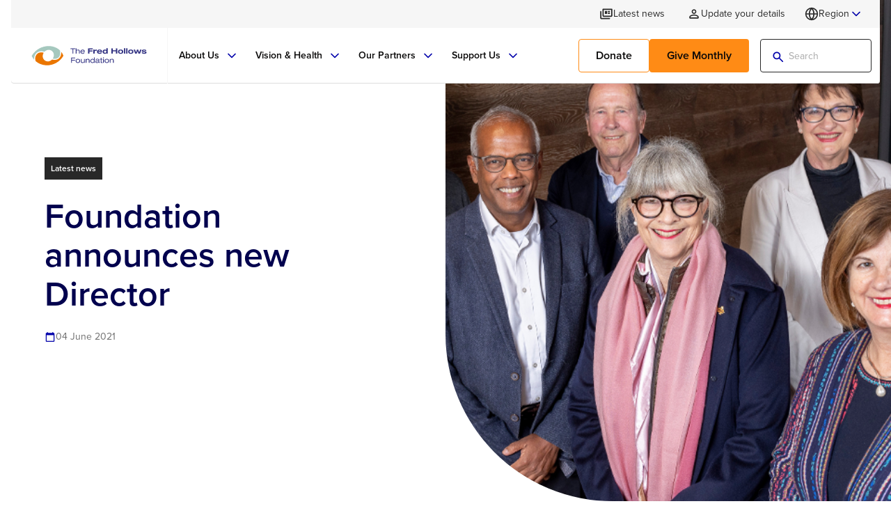

--- FILE ---
content_type: text/html; charset=utf-8
request_url: https://www.hollows.org/latest-news/foundation-announces-new-director/
body_size: 26702
content:




<!DOCTYPE html>
<html dir="" lang="en-AU">
<head>
    <meta charset="utf-8">
    <meta name="viewport" content="width=device-width, initial-scale=1, maximum-scale=5.0">

    <link rel="apple-touch-icon" sizes="180x180" href="/FHF/Static/assets/favicon/apple-touch-icon.png">
    <link rel="icon" type="image/png" sizes="32x32" href="/FHF/Static/assets/favicon/favicon-32x32.png">
    <link rel="icon" type="image/png" sizes="16x16" href="/FHF/Static/assets/favicon/favicon-16x16.png">
    <link rel="manifest" href="/FHF/manifest.webmanifest">

    <title>Foundation announces new Director | The Fred Hollows Foundation AU</title>


    

<meta name="description" content="The Fred Hollows Foundation is proud to announce the appointment of Jane Madden to join its Board this month.&#xA0;&#xA;&#xA;Chair John Brumby said he was pleased to have a new Director with Ms Madden&#x2019;s outstanding experience." />



<meta property="og:title" content="Foundation announces new Director | The Fred Hollows Foundation AU">
<meta property="og:description" content="The Fred Hollows Foundation is proud to announce the appointment of Jane Madden to join its Board this month.&#xA0;&#xA;&#xA;Chair John Brumby said he was pleased to have a new Director with Ms Madden&#x2019;s outstanding experience." />

    <meta property="og:url" content="https://www.hollows.org/latest-news/foundation-announces-new-director/">

    <meta property="og:image" content="https://www.hollows.org/siteassets/shared-media/au/images/board-of-directors_2023_agm_1024x1138px.png">




    



	    <link rel="stylesheet" href="https://use.typekit.net/gtf0vda.css">
    <link rel="stylesheet" type="text/css" href="/FHF/Static/css/styles.css?v=ygH1QkSf0ZlPyepYPUjeJsfoeDvkG_COZpgVCRAD6CU">

<link href="https://www.hollows.org/latest-news/foundation-announces-new-director/" rel="canonical" />
    
    <script>
!function(T,l,y){var S=T.location,k="script",D="instrumentationKey",C="ingestionendpoint",I="disableExceptionTracking",E="ai.device.",b="toLowerCase",w="crossOrigin",N="POST",e="appInsightsSDK",t=y.name||"appInsights";(y.name||T[e])&&(T[e]=t);var n=T[t]||function(d){var g=!1,f=!1,m={initialize:!0,queue:[],sv:"5",version:2,config:d};function v(e,t){var n={},a="Browser";return n[E+"id"]=a[b](),n[E+"type"]=a,n["ai.operation.name"]=S&&S.pathname||"_unknown_",n["ai.internal.sdkVersion"]="javascript:snippet_"+(m.sv||m.version),{time:function(){var e=new Date;function t(e){var t=""+e;return 1===t.length&&(t="0"+t),t}return e.getUTCFullYear()+"-"+t(1+e.getUTCMonth())+"-"+t(e.getUTCDate())+"T"+t(e.getUTCHours())+":"+t(e.getUTCMinutes())+":"+t(e.getUTCSeconds())+"."+((e.getUTCMilliseconds()/1e3).toFixed(3)+"").slice(2,5)+"Z"}(),iKey:e,name:"Microsoft.ApplicationInsights."+e.replace(/-/g,"")+"."+t,sampleRate:100,tags:n,data:{baseData:{ver:2}}}}var h=d.url||y.src;if(h){function a(e){var t,n,a,i,r,o,s,c,u,p,l;g=!0,m.queue=[],f||(f=!0,t=h,s=function(){var e={},t=d.connectionString;if(t)for(var n=t.split(";"),a=0;a<n.length;a++){var i=n[a].split("=");2===i.length&&(e[i[0][b]()]=i[1])}if(!e[C]){var r=e.endpointsuffix,o=r?e.location:null;e[C]="https://"+(o?o+".":"")+"dc."+(r||"services.visualstudio.com")}return e}(),c=s[D]||d[D]||"",u=s[C],p=u?u+"/v2/track":d.endpointUrl,(l=[]).push((n="SDK LOAD Failure: Failed to load Application Insights SDK script (See stack for details)",a=t,i=p,(o=(r=v(c,"Exception")).data).baseType="ExceptionData",o.baseData.exceptions=[{typeName:"SDKLoadFailed",message:n.replace(/\./g,"-"),hasFullStack:!1,stack:n+"\nSnippet failed to load ["+a+"] -- Telemetry is disabled\nHelp Link: https://go.microsoft.com/fwlink/?linkid=2128109\nHost: "+(S&&S.pathname||"_unknown_")+"\nEndpoint: "+i,parsedStack:[]}],r)),l.push(function(e,t,n,a){var i=v(c,"Message"),r=i.data;r.baseType="MessageData";var o=r.baseData;return o.message='AI (Internal): 99 message:"'+("SDK LOAD Failure: Failed to load Application Insights SDK script (See stack for details) ("+n+")").replace(/\"/g,"")+'"',o.properties={endpoint:a},i}(0,0,t,p)),function(e,t){if(JSON){var n=T.fetch;if(n&&!y.useXhr)n(t,{method:N,body:JSON.stringify(e),mode:"cors"});else if(XMLHttpRequest){var a=new XMLHttpRequest;a.open(N,t),a.setRequestHeader("Content-type","application/json"),a.send(JSON.stringify(e))}}}(l,p))}function i(e,t){f||setTimeout(function(){!t&&m.core||a()},500)}var e=function(){var n=l.createElement(k);n.src=h;var e=y[w];return!e&&""!==e||"undefined"==n[w]||(n[w]=e),n.onload=i,n.onerror=a,n.onreadystatechange=function(e,t){"loaded"!==n.readyState&&"complete"!==n.readyState||i(0,t)},n}();y.ld<0?l.getElementsByTagName("head")[0].appendChild(e):setTimeout(function(){l.getElementsByTagName(k)[0].parentNode.appendChild(e)},y.ld||0)}try{m.cookie=l.cookie}catch(p){}function t(e){for(;e.length;)!function(t){m[t]=function(){var e=arguments;g||m.queue.push(function(){m[t].apply(m,e)})}}(e.pop())}var n="track",r="TrackPage",o="TrackEvent";t([n+"Event",n+"PageView",n+"Exception",n+"Trace",n+"DependencyData",n+"Metric",n+"PageViewPerformance","start"+r,"stop"+r,"start"+o,"stop"+o,"addTelemetryInitializer","setAuthenticatedUserContext","clearAuthenticatedUserContext","flush"]),m.SeverityLevel={Verbose:0,Information:1,Warning:2,Error:3,Critical:4};var s=(d.extensionConfig||{}).ApplicationInsightsAnalytics||{};if(!0!==d[I]&&!0!==s[I]){var c="onerror";t(["_"+c]);var u=T[c];T[c]=function(e,t,n,a,i){var r=u&&u(e,t,n,a,i);return!0!==r&&m["_"+c]({message:e,url:t,lineNumber:n,columnNumber:a,error:i}),r},d.autoExceptionInstrumented=!0}return m}(y.cfg);function a(){y.onInit&&y.onInit(n)}(T[t]=n).queue&&0===n.queue.length?(n.queue.push(a),n.trackPageView({})):a()}(window,document,{src: "https://js.monitor.azure.com/scripts/b/ai.2.gbl.min.js", crossOrigin: "anonymous", cfg: {instrumentationKey:'615a58ab-601a-4b33-a9ca-f437b3be0155', disableCookiesUsage: false }});
</script>





  <script src="https://cdn.optimizely.com/js/25292961173.js"></script>

  <script data-cc-script type="text/javascript" src="https://e826.hollows.org/script.js"></script>


  <!-- Google Tag Manager -->
  <script data-cc-script type="text/javascript">
    (function(w,d,s,l,i){w[l]=w[l]||[];w[l].push({'gtm.start':
    new Date().getTime(),event:'gtm.js'});var f=d.getElementsByTagName(s)[0],
    j=d.createElement(s),dl=l!='dataLayer'?'&l='+l:'';j.async=true;j.src=
    'https://www.googletagmanager.com/gtm.js?id='+i+dl;f.parentNode.insertBefore(j,f);
    })(window,document,'script','dataLayer','GTM-P3Q6PF55');</script>
  <!-- End Google Tag Manager -->
</head>
<body class="default-mode">

    <!-- Google Tag Manager (noscript) -->
    <noscript><iframe src="https://www.googletagmanager.com/ns.html?id=GTM-P3Q6PF55"
                      height="0" width="0" style="display:none;visibility:hidden"></iframe></noscript>
    <!-- End Google Tag Manager (noscript) -->

    <header>


<div class="desktop-top-header" data-fixed-header>
    <div class="container">
        <div class="desktop-top-header-item-wrapper">
                <div class="desktop-top-header-item">
                    <a class="desktop-top-header-btn" href="/latest-news/" title="Latest news">
                        <svg class="svg-icon news " fill="none" viewBox="0 0 16 16" xmlns="http://www.w3.org/2000/svg"><path d="M2.33333 14C1.96667 14 1.65278 13.8694 1.39167 13.6083C1.13056 13.3472 1 13.0333 1 12.6667V5.33333C1 5.14444 1.06389 4.98611 1.19167 4.85833C1.31944 4.73056 1.47778 4.66667 1.66667 4.66667C1.85556 4.66667 2.01389 4.73056 2.14167 4.85833C2.26944 4.98611 2.33333 5.14444 2.33333 5.33333V12.6667H11.6667C11.8556 12.6667 12.0139 12.7306 12.1417 12.8583C12.2694 12.9861 12.3333 13.1444 12.3333 13.3333C12.3333 13.5222 12.2694 13.6806 12.1417 13.8083C12.0139 13.9361 11.8556 14 11.6667 14H2.33333ZM5 11.3333C4.63333 11.3333 4.31944 11.2028 4.05833 10.9417C3.79722 10.6806 3.66667 10.3667 3.66667 10V2.66667C3.66667 2.47778 3.73056 2.31944 3.85833 2.19167C3.98611 2.06389 4.14444 2 4.33333 2H14.3333C14.5222 2 14.6806 2.06389 14.8083 2.19167C14.9361 2.31944 15 2.47778 15 2.66667V10C15 10.3667 14.8694 10.6806 14.6083 10.9417C14.3472 11.2028 14.0333 11.3333 13.6667 11.3333H5ZM5 10H13.6667V3.33333H5V10ZM7 8H8.33333C8.52222 8 8.68056 7.93611 8.80833 7.80833C8.93611 7.68056 9 7.52222 9 7.33333V5.33333C9 5.14444 8.93611 4.98611 8.80833 4.85833C8.68056 4.73056 8.52222 4.66667 8.33333 4.66667H7C6.81111 4.66667 6.65278 4.73056 6.525 4.85833C6.39722 4.98611 6.33333 5.14444 6.33333 5.33333V7.33333C6.33333 7.52222 6.39722 7.68056 6.525 7.80833C6.65278 7.93611 6.81111 8 7 8ZM10.3333 8H11.6667C11.8556 8 12.0139 7.93611 12.1417 7.80833C12.2694 7.68056 12.3333 7.52222 12.3333 7.33333C12.3333 7.14444 12.2694 6.98611 12.1417 6.85833C12.0139 6.73056 11.8556 6.66667 11.6667 6.66667H10.3333C10.1444 6.66667 9.98611 6.73056 9.85833 6.85833C9.73056 6.98611 9.66667 7.14444 9.66667 7.33333C9.66667 7.52222 9.73056 7.68056 9.85833 7.80833C9.98611 7.93611 10.1444 8 10.3333 8ZM10.3333 6H11.6667C11.8556 6 12.0139 5.93611 12.1417 5.80833C12.2694 5.68056 12.3333 5.52222 12.3333 5.33333C12.3333 5.14444 12.2694 4.98611 12.1417 4.85833C12.0139 4.73056 11.8556 4.66667 11.6667 4.66667H10.3333C10.1444 4.66667 9.98611 4.73056 9.85833 4.85833C9.73056 4.98611 9.66667 5.14444 9.66667 5.33333C9.66667 5.52222 9.73056 5.68056 9.85833 5.80833C9.98611 5.93611 10.1444 6 10.3333 6Z" fill="currentColor" xmlns="http://www.w3.org/2000/svg" /></svg>
                        <span class="desktop-top-header-btn-text">Latest news</span>
                    </a>
                </div> 
                <div class="desktop-top-header-item">
                    <a class="desktop-top-header-btn" href="/update-details/" title="Update your details">
                        <svg class="svg-icon user " fill="none" viewBox="0 0 24 24" xmlns="http://www.w3.org/2000/svg"><path d="M12 5.9C13.16 5.9 14.1 6.84 14.1 8C14.1 9.16 13.16 10.1 12 10.1C10.84 10.1 9.9 9.16 9.9 8C9.9 6.84 10.84 5.9 12 5.9ZM12 14.9C14.97 14.9 18.1 16.36 18.1 17V18.1H5.9V17C5.9 16.36 9.03 14.9 12 14.9ZM12 4C9.79 4 8 5.79 8 8C8 10.21 9.79 12 12 12C14.21 12 16 10.21 16 8C16 5.79 14.21 4 12 4ZM12 13C9.33 13 4 14.34 4 17V19C4 19.55 4.45 20 5 20H19C19.55 20 20 19.55 20 19V17C20 14.34 14.67 13 12 13Z" fill="currentColor" xmlns="http://www.w3.org/2000/svg" /></svg>
                        <span class="desktop-top-header-btn-text">Update your details</span>
                    </a>
                </div>
            <div class="desktop-top-header-item">
                <div class="language-dropdown  anchor-right" data-language-dropdown>
                    



<div class="language-dropdown-trigger ">
    <svg class="svg-icon globe " fill="none" stroke="currentColor" stroke-linecap="round" stroke-linejoin="round" stroke-width="2" viewBox="0 0 24 24" xmlns="http://www.w3.org/2000/svg"><circle cx="12" cy="12" r="10" xmlns="http://www.w3.org/2000/svg" /><line x1="2" y1="12" x2="22" y2="12" xmlns="http://www.w3.org/2000/svg" /><path d="M12 2a15.3 15.3 0 0 1 4 10 15.3 15.3 0 0 1-4 10 15.3 15.3 0 0 1-4-10 15.3 15.3 0 0 1 4-10z" xmlns="http://www.w3.org/2000/svg" /></svg>
        Region
    <svg class="svg-icon chevron-down " fill="none" stroke="currentColor" stroke-linecap="round" stroke-linejoin="round" stroke-width="2" viewBox="0 0 24 24" xmlns="http://www.w3.org/2000/svg"><polyline points="6 9 12 15 18 9" xmlns="http://www.w3.org/2000/svg" /></svg>        
</div>
<div class="language-dropdown-menu">
    <div class="language-dropdown-selector">
        <p class="language-dropdown-selector-title">Select your region </p>
        <div class="language-dropdown-selector-list">
                <div class="language-dropdown-selector-list-item">
                    <div class="language-dropdown-selector-list-item-region">
                        <div class="image-wrapper language-dropdown-selector-list-item-region-icon" style=" --image-object-fit: cover; --image-alignment:center center; --image-width: ; --image-height: ">
                            <figure>
                                <picture>
                                    <image src="/FHF/Static/assets/illustrations/australia.svg" alt="Australia" loading="lazy" decoding="async">
                                </picture>
                            </figure>
                        </div>
                        Australia
                    </div>
                    <div class="language-dropdown-selector-list-item-languages">
                            <div class="language-dropdown-selector-list-item-languages">
                                <a class="language-dropdown-selector-list-item-language" href="https://www.hollows.org/latest-news/foundation-announces-new-director/">
                                    <span>
                                            <svg class="svg-icon check-solid " fill="none" viewBox="0 0 24 24" xmlns="http://www.w3.org/2000/svg"><path d="M12 2C6.48 2 2 6.48 2 12C2 17.52 6.48 22 12 22C17.52 22 22 17.52 22 12C22 6.48 17.52 2 12 2ZM9.29 16.29L5.7 12.7C5.31 12.31 5.31 11.68 5.7 11.29C6.09 10.9 6.72 10.9 7.11 11.29L10 14.17L16.88 7.29C17.27 6.9 17.9 6.9 18.29 7.29C18.68 7.68 18.68 8.31 18.29 8.7L10.7 16.29C10.32 16.68 9.68 16.68 9.29 16.29Z" fill="currentColor" xmlns="http://www.w3.org/2000/svg" /></svg>
                                        English
                                    </span>
                                </a>
                            </div>
                    </div>
                </div>
                <div class="language-dropdown-selector-list-item">
                    <div class="language-dropdown-selector-list-item-region">
                        <div class="image-wrapper language-dropdown-selector-list-item-region-icon" style=" --image-object-fit: cover; --image-alignment:center center; --image-width: ; --image-height: ">
                            <figure>
                                <picture>
                                    <image src="/FHF/Static/assets/illustrations/united_states.svg" alt="United States" loading="lazy" decoding="async">
                                </picture>
                            </figure>
                        </div>
                        United States
                    </div>
                    <div class="language-dropdown-selector-list-item-languages">
                            <div class="language-dropdown-selector-list-item-languages">
                                <a class="language-dropdown-selector-list-item-language" href="https://www.hollows.org/en-US/">
                                    <span>
                                        English
                                    </span>
                                </a>
                            </div>
                    </div>
                </div>
                <div class="language-dropdown-selector-list-item">
                    <div class="language-dropdown-selector-list-item-region">
                        <div class="image-wrapper language-dropdown-selector-list-item-region-icon" style=" --image-object-fit: cover; --image-alignment:center center; --image-width: ; --image-height: ">
                            <figure>
                                <picture>
                                    <image src="/FHF/Static/assets/illustrations/hong_kong.svg" alt="Hong Kong S.A.R." loading="lazy" decoding="async">
                                </picture>
                            </figure>
                        </div>
                        Hong Kong S.A.R.
                    </div>
                    <div class="language-dropdown-selector-list-item-languages">
                            <div class="language-dropdown-selector-list-item-languages">
                                <a class="language-dropdown-selector-list-item-language" href="https://www.hollows.org/en-HK/">
                                    <span>
                                        English
                                    </span>
                                </a>
                            </div>
                            <div class="language-dropdown-selector-list-item-languages">
                                <a class="language-dropdown-selector-list-item-language" href="https://www.hollows.org/zh-Hant-HK/">
                                    <span>
                                        &#x7E41;
                                    </span>
                                </a>
                            </div>
                    </div>
                </div>
                <div class="language-dropdown-selector-list-item">
                    <div class="language-dropdown-selector-list-item-region">
                        <div class="image-wrapper language-dropdown-selector-list-item-region-icon" style=" --image-object-fit: cover; --image-alignment:center center; --image-width: ; --image-height: ">
                            <figure>
                                <picture>
                                    <image src="/FHF/Static/assets/illustrations/united_kingdom.svg" alt="United Kingdom" loading="lazy" decoding="async">
                                </picture>
                            </figure>
                        </div>
                        United Kingdom
                    </div>
                    <div class="language-dropdown-selector-list-item-languages">
                            <div class="language-dropdown-selector-list-item-languages">
                                <a class="language-dropdown-selector-list-item-language" href="https://www.hollows.org/en-GB/">
                                    <span>
                                        English
                                    </span>
                                </a>
                            </div>
                    </div>
                </div>

        </div>
    </div>
</div>

                </div>
            </div>
        </div>
    </div>
</div>

<div class="desktop-header" data-fixed-header>
    <div class="container">
        <div class="desktop-header-item-wrapper">
                <div class="header-logo">
                    <a class="header-logo-link" href="/" title="Home">
                        <img src="/globalassets/global-media/header/fredhollows-logo.svg" alt="fredhollows-logo.svg" loading="lazy" decoding="async" />
                    </a>
                </div>

            <nav class="main-nav" data-main-nav>
                <div class="main-nav-item-wrapper" role="menubar">



<div class="main-nav-item" role="menuitem">
        <a class="main-nav-item-link" href="#">
            <span class="main-nav-item-text">About Us</span>
                <svg class="svg-icon chevron-down " fill="none" stroke="currentColor" stroke-linecap="round" stroke-linejoin="round" stroke-width="2" viewBox="0 0 24 24" xmlns="http://www.w3.org/2000/svg"><polyline points="6 9 12 15 18 9" xmlns="http://www.w3.org/2000/svg" /></svg>
        </a>

        <div class="sub-nav width-full">
            <div class="mega-menu">
                <div class="container">
                    <div class="mega-menu-primary-col">
                            <div class="mega-menu-primary-col-heading">
                                <div class="mega-menu-primary-col-heading-link">About Us</div>
						    </div>
                        <div class="mega-menu-main-nav">
                                <div class="mega-menu-main-nav-item">

		                                    <a class="mega-menu-main-nav-item-link" href="/who-we-are/" title="Who We Are">
                                                <span class="mega-menu-main-nav-item-text">Who We Are</span>
			                                    <svg class="svg-icon chevron-right " fill="none" stroke="currentColor" stroke-linecap="round" stroke-linejoin="round" stroke-width="2" viewBox="0 0 24 24" xmlns="http://www.w3.org/2000/svg"><polyline points="9 18 15 12 9 6" xmlns="http://www.w3.org/2000/svg" /></svg>
		                                    </a>

                                        <div class="mega-menu-sub-nav">
                                            <div class="mega-menu-sub-nav-item-wrapper">

                                                    <a class=" link-skin-1 link-size-lg mega-menu-sub-nav-header-link" href="/who-we-are/" title="Who We Are">
                                                        <span class="link-text">Who We Are</span>
                                                    </a>

                                                        <div class="mega-menu-sub-nav-item">
                                                            <a class="mega-menu-sub-nav-item-link" href="/who-we-are/about-the-foundation/" title="About The Foundation">About The Foundation</a>
                                                        </div>
                                                        <div class="mega-menu-sub-nav-item">
                                                            <a class="mega-menu-sub-nav-item-link" href="/who-we-are/fred-hollows/" title="Fred Hollows">Fred Hollows</a>
                                                        </div>
                                                        <div class="mega-menu-sub-nav-item">
                                                            <a class="mega-menu-sub-nav-item-link" href="/who-we-are/our-leaders/" title="Our Leaders">Our Leaders</a>
                                                        </div>
                                            </div>
                                        </div>
                                </div>
                                <div class="mega-menu-main-nav-item">

		                                    <a class="mega-menu-main-nav-item-link" href="/our-vision/" title="Our Vision">
                                                <span class="mega-menu-main-nav-item-text">Our Vision</span>
			                                    <svg class="svg-icon chevron-right " fill="none" stroke="currentColor" stroke-linecap="round" stroke-linejoin="round" stroke-width="2" viewBox="0 0 24 24" xmlns="http://www.w3.org/2000/svg"><polyline points="9 18 15 12 9 6" xmlns="http://www.w3.org/2000/svg" /></svg>
		                                    </a>

                                        <div class="mega-menu-sub-nav">
                                            <div class="mega-menu-sub-nav-item-wrapper">

                                                    <a class=" link-skin-1 link-size-lg mega-menu-sub-nav-header-link" href="/our-vision/" title="Our Vision">
                                                        <span class="link-text">Our Vision</span>
                                                    </a>

                                                        <div class="mega-menu-sub-nav-item">
                                                            <a class="mega-menu-sub-nav-item-link" href="/our-vision/theory-of-change/" title="Our Theory of Change" target="_top">Our Theory of Change</a>
                                                        </div>
                                                        <div class="mega-menu-sub-nav-item">
                                                            <a class="mega-menu-sub-nav-item-link" href="/our-vision/five-year-strategy-2024-2028/" title="Five-Year Strategy 2024-2028">Five-Year Strategy 2024-2028</a>
                                                        </div>
                                            </div>
                                        </div>
                                </div>
                                <div class="mega-menu-main-nav-item">

		                                    <a class="mega-menu-main-nav-item-link" href="/what-we-do/" title="What We Do">
                                                <span class="mega-menu-main-nav-item-text">What We Do</span>
			                                    <svg class="svg-icon chevron-right " fill="none" stroke="currentColor" stroke-linecap="round" stroke-linejoin="round" stroke-width="2" viewBox="0 0 24 24" xmlns="http://www.w3.org/2000/svg"><polyline points="9 18 15 12 9 6" xmlns="http://www.w3.org/2000/svg" /></svg>
		                                    </a>

                                        <div class="mega-menu-sub-nav">
                                            <div class="mega-menu-sub-nav-item-wrapper">

                                                    <a class=" link-skin-1 link-size-lg mega-menu-sub-nav-header-link" href="/what-we-do/" title="What We Do">
                                                        <span class="link-text">What We Do</span>
                                                    </a>

                                                        <div class="mega-menu-sub-nav-item">
                                                            <a class="mega-menu-sub-nav-item-link" href="/what-we-do/ending-avoidable-blindness/" title="Ending Avoidable Blindness">Ending Avoidable Blindness</a>
                                                        </div>
                                                        <div class="mega-menu-sub-nav-item">
                                                            <a class="mega-menu-sub-nav-item-link" href="/what-we-do/research-technology/" title="Research and Technology">Research and Technology</a>
                                                        </div>
                                                        <div class="mega-menu-sub-nav-item">
                                                            <a class="mega-menu-sub-nav-item-link" href="/what-we-do/gender-equity/" title="Gender Equity" target="_top">Gender Equity</a>
                                                        </div>
                                                        <div class="mega-menu-sub-nav-item">
                                                            <a class="mega-menu-sub-nav-item-link" href="/what-we-do/advocacy/" title="Advocacy">Advocacy</a>
                                                        </div>
                                                        <div class="mega-menu-sub-nav-item">
                                                            <a class="mega-menu-sub-nav-item-link" href="/what-we-do/training/" title="Training">Training</a>
                                                        </div>
                                                        <div class="mega-menu-sub-nav-item">
                                                            <a class="mega-menu-sub-nav-item-link" href="/what-we-do/our-impact/" title="Our Impact" target="_top">Our Impact</a>
                                                        </div>
                                                        <div class="mega-menu-sub-nav-item">
                                                            <a class="mega-menu-sub-nav-item-link" href="/what-we-do/our-stories/" title="Our Stories">Our Stories</a>
                                                        </div>
                                                        <div class="mega-menu-sub-nav-item">
                                                            <a class="mega-menu-sub-nav-item-link" href="/what-we-do/annual-reports/" title="Annual Reports">Annual Reports</a>
                                                        </div>
                                            </div>
                                        </div>
                                </div>
                                <div class="mega-menu-main-nav-item">

		                                    <a class="mega-menu-main-nav-item-link" href="/where-we-work/" title="Where We Work">
                                                <span class="mega-menu-main-nav-item-text">Where We Work</span>
			                                    <svg class="svg-icon chevron-right " fill="none" stroke="currentColor" stroke-linecap="round" stroke-linejoin="round" stroke-width="2" viewBox="0 0 24 24" xmlns="http://www.w3.org/2000/svg"><polyline points="9 18 15 12 9 6" xmlns="http://www.w3.org/2000/svg" /></svg>
		                                    </a>

                                        <div class="mega-menu-sub-nav">
                                            <div class="mega-menu-sub-nav-item-wrapper">

                                                    <a class=" link-skin-1 link-size-lg mega-menu-sub-nav-header-link" href="/where-we-work/" title="Where We Work">
                                                        <span class="link-text">Where We Work</span>
                                                    </a>

                                                        <div class="mega-menu-sub-nav-item">
                                                            <a class="mega-menu-sub-nav-item-link" href="/where-we-work/#africa" title="Africa">Africa</a>
                                                        </div>
                                                        <div class="mega-menu-sub-nav-item">
                                                            <a class="mega-menu-sub-nav-item-link" href="/where-we-work/#south_asia_middle_east" title="South Asia &amp; Middle East">South Asia &amp; Middle East</a>
                                                        </div>
                                                        <div class="mega-menu-sub-nav-item">
                                                            <a class="mega-menu-sub-nav-item-link" href="/where-we-work/#east_asia" title="East Asia">East Asia</a>
                                                        </div>
                                                        <div class="mega-menu-sub-nav-item">
                                                            <a class="mega-menu-sub-nav-item-link" href="/where-we-work/#australasia" title="Australasia">Australasia</a>
                                                        </div>
                                                        <div class="mega-menu-sub-nav-item">
                                                            <a class="mega-menu-sub-nav-item-link" href="/indigenous-australia/" title="Indigenous Australia Program">Indigenous Australia Program</a>
                                                        </div>
                                            </div>
                                        </div>
                                </div>
                                <div class="mega-menu-main-nav-item">

                                            <a class="mega-menu-main-nav-item-link" href="/careers/" title="Careers">
                                                <span class="mega-menu-main-nav-item-text">Careers</span>
                                            </a>

                                </div>
                        </div>
                    </div>
                    <div class="mega-menu-secondary-col">
                        <div class="mega-menu-card-nav ">


<div class="mega-menu-card">
    <div class="mega-menu-card-link">
        <a class="mega-menu-card-column mega-menu-card-primary-column mega-menu-card-image-box" 
            href="/our-vision/"
            title="Our Vision">

	        <div class="image-wrapper" style="--aspect-ratio: 3/2; --image-object-fit: cover; --image-alignment:center center; --image-width:300; --image-height:200;">
		        <figure>
			        <picture class="has-ratio"><img alt="nepal-2019_1920x1080px.png" decoding="async" height="200" loading="lazy" src="/siteassets/shared-media/au/images/nepal-2019_1920x1080px.png" srcset="/siteassets/shared-media/au/images/nepal-2019_1920x1080px.png?width=300&amp;height=200" width="300"></img></picture>
                </figure>
	        </div>
        </a>
        <div class="mega-menu-card-column mega-menu-card-secondary-column">
                <h3 class="mega-menu-card-title">
                    <a class="mega-menu-card-title-link" href="/our-vision/" title="Our Vision">
                        Our Vision
                    </a>
                </h3>

                <div class="mega-menu-card-description">
                    <p>Our vision is simple but powerful: A world in which no person is needlessly blind or vision impaired. This vision is inspired by the legacy of our founder, renowned ophthalmologist Professor Fred Hollows, who believed that everyone, no matter where they live, should have access to high-quality, affordable eye care.&#xA0;</p>
                </div>

            <div class="mega-menu-card-cta-wrapper">
                <a href="/our-vision/" class=" link-skin-1 link-size-sm" title="Read more">
                    <span class="link-text">Read more</span>
                </a>
            </div>
        </div>
    </div>
</div>


<div class="mega-menu-card">
    <div class="mega-menu-card-link">
        <a class="mega-menu-card-column mega-menu-card-primary-column mega-menu-card-image-box" 
            href="/what-we-do/our-impact/"
            title="Our Impact">

	        <div class="image-wrapper" style="--aspect-ratio: 3/2; --image-object-fit: cover; --image-alignment:center center; --image-width:300; --image-height:200;">
		        <figure>
			        <picture class="has-ratio"><img alt="cambodia-2022-sok-appeal_1920x1080px.png" decoding="async" height="200" loading="lazy" src="/siteassets/shared-media/au/images/cambodia-2022-sok-appeal_1920x1080px.png" srcset="/siteassets/shared-media/au/images/cambodia-2022-sok-appeal_1920x1080px.png?width=300&amp;height=200" width="300"></img></picture>
                </figure>
	        </div>
        </a>
        <div class="mega-menu-card-column mega-menu-card-secondary-column">
                <h3 class="mega-menu-card-title">
                    <a class="mega-menu-card-title-link" href="/what-we-do/our-impact/" title="Our Impact">
                        Our Impact
                    </a>
                </h3>

                <div class="mega-menu-card-description">
                    <p>Working hand-in-hand with governments, global organisations, and local communities, we tackle the barriers to effective eye care and build stronger eye health systems. Our work has delivered remarkable impact in reducing blindness and vision loss, empowering individuals, and transforming communities worldwide.</p>
                </div>

            <div class="mega-menu-card-cta-wrapper">
                <a href="/what-we-do/our-impact/" class=" link-skin-1 link-size-sm" title="Read more">
                    <span class="link-text">Read more</span>
                </a>
            </div>
        </div>
    </div>
</div>
                        </div>
                    </div>
                </div>
            </div>
        </div>

</div>





<div class="main-nav-item" role="menuitem">
        <a class="main-nav-item-link" href="#">
            <span class="main-nav-item-text">Vision &amp; Health</span>
                <svg class="svg-icon chevron-down " fill="none" stroke="currentColor" stroke-linecap="round" stroke-linejoin="round" stroke-width="2" viewBox="0 0 24 24" xmlns="http://www.w3.org/2000/svg"><polyline points="6 9 12 15 18 9" xmlns="http://www.w3.org/2000/svg" /></svg>
        </a>

        <div class="sub-nav width-full">
            <div class="mega-menu">
                <div class="container">
                    <div class="mega-menu-primary-col">
                            <div class="mega-menu-primary-col-heading">
                                <div class="mega-menu-primary-col-heading-link">Vision &amp; Health</div>
						    </div>
                        <div class="mega-menu-main-nav">
                                <div class="mega-menu-main-nav-item">

		                                    <a class="mega-menu-main-nav-item-link" href="/eye-health/" title="Eye Health">
                                                <span class="mega-menu-main-nav-item-text">Eye Health</span>
			                                    <svg class="svg-icon chevron-right " fill="none" stroke="currentColor" stroke-linecap="round" stroke-linejoin="round" stroke-width="2" viewBox="0 0 24 24" xmlns="http://www.w3.org/2000/svg"><polyline points="9 18 15 12 9 6" xmlns="http://www.w3.org/2000/svg" /></svg>
		                                    </a>

                                        <div class="mega-menu-sub-nav">
                                            <div class="mega-menu-sub-nav-item-wrapper">

                                                    <a class=" link-skin-1 link-size-lg mega-menu-sub-nav-header-link" href="/eye-health/" title="Eye Health">
                                                        <span class="link-text">Eye Health</span>
                                                    </a>

                                                        <div class="mega-menu-sub-nav-item">
                                                            <a class="mega-menu-sub-nav-item-link" href="/eye-health/diseases-and-conditions/" title="Diseases and Conditions">Diseases and Conditions</a>
                                                        </div>
                                                        <div class="mega-menu-sub-nav-item">
                                                            <a class="mega-menu-sub-nav-item-link" href="/eye-health/children-and-eye-disease/" title="Children and Eye Disease">Children and Eye Disease</a>
                                                        </div>
                                                        <div class="mega-menu-sub-nav-item">
                                                            <a class="mega-menu-sub-nav-item-link" href="/eye-health/clinical-outcomes/" title="Clinical Outcomes">Clinical Outcomes</a>
                                                        </div>
                                                        <div class="mega-menu-sub-nav-item">
                                                            <a class="mega-menu-sub-nav-item-link" href="/eye-health/what-is-an-iol/" title="What is an Intraocular Lens?">What is an Intraocular Lens?</a>
                                                        </div>
                                            </div>
                                        </div>
                                </div>
                                <div class="mega-menu-main-nav-item">

		                                    <a class="mega-menu-main-nav-item-link" href="/improving-health-systems/" title="Improving Health Systems">
                                                <span class="mega-menu-main-nav-item-text">Improving Health Systems</span>
			                                    <svg class="svg-icon chevron-right " fill="none" stroke="currentColor" stroke-linecap="round" stroke-linejoin="round" stroke-width="2" viewBox="0 0 24 24" xmlns="http://www.w3.org/2000/svg"><polyline points="9 18 15 12 9 6" xmlns="http://www.w3.org/2000/svg" /></svg>
		                                    </a>

                                        <div class="mega-menu-sub-nav">
                                            <div class="mega-menu-sub-nav-item-wrapper">

                                                    <a class=" link-skin-1 link-size-lg mega-menu-sub-nav-header-link" href="/improving-health-systems/" title="Improving Health Systems">
                                                        <span class="link-text">Improving Health Systems</span>
                                                    </a>

                                                        <div class="mega-menu-sub-nav-item">
                                                            <a class="mega-menu-sub-nav-item-link" href="/improving-health-systems/health-system-strengthening/" title="Health Systems Strengthening">Health Systems Strengthening</a>
                                                        </div>
                                                        <div class="mega-menu-sub-nav-item">
                                                            <a class="mega-menu-sub-nav-item-link" href="/improving-health-systems/healthy-ageing/" title="Healthy Ageing">Healthy Ageing</a>
                                                        </div>
                                                        <div class="mega-menu-sub-nav-item">
                                                            <a class="mega-menu-sub-nav-item-link" href="/improving-health-systems/social-impact-investing/" title="Social Impact Investing">Social Impact Investing</a>
                                                        </div>
                                            </div>
                                        </div>
                                </div>
                                <div class="mega-menu-main-nav-item">

                                            <a class="mega-menu-main-nav-item-link" href="/sight-simulator/" title="Sight Simulator" target="_blank" rel="noopener noreferrer">
                                                <span class="mega-menu-main-nav-item-text">Sight Simulator</span>
                                            </a>

                                </div>
                                <div class="mega-menu-main-nav-item">

		                                    <a class="mega-menu-main-nav-item-link" href="/research-and-guides/" title="Publications">
                                                <span class="mega-menu-main-nav-item-text">Publications</span>
			                                    <svg class="svg-icon chevron-right " fill="none" stroke="currentColor" stroke-linecap="round" stroke-linejoin="round" stroke-width="2" viewBox="0 0 24 24" xmlns="http://www.w3.org/2000/svg"><polyline points="9 18 15 12 9 6" xmlns="http://www.w3.org/2000/svg" /></svg>
		                                    </a>

                                        <div class="mega-menu-sub-nav">
                                            <div class="mega-menu-sub-nav-item-wrapper">

                                                    <a class=" link-skin-1 link-size-lg mega-menu-sub-nav-header-link" href="/research-and-guides/" title="Publications">
                                                        <span class="link-text">Publications</span>
                                                    </a>

                                                        <div class="mega-menu-sub-nav-item">
                                                            <a class="mega-menu-sub-nav-item-link" href="/research-and-guides/?mediatype=42" title="Reports">Reports</a>
                                                        </div>
                                                        <div class="mega-menu-sub-nav-item">
                                                            <a class="mega-menu-sub-nav-item-link" href="/research-and-guides/?mediatype=43" title="Guides">Guides</a>
                                                        </div>
                                            </div>
                                        </div>
                                </div>
                        </div>
                    </div>
                    <div class="mega-menu-secondary-col">
                        <div class="mega-menu-card-nav is-single-item">


<div class="mega-menu-card">
    <div class="mega-menu-card-link">
        <a class="mega-menu-card-column mega-menu-card-primary-column mega-menu-card-image-box" 
            href="/sight-simulator/"
            title="Sight Simulator">

	        <div class="image-wrapper" style="--aspect-ratio: 3/2; --image-object-fit: cover; --image-alignment:center center; --image-width:300; --image-height:200;">
		        <figure>
			        <picture class="has-ratio"><img alt="kenya-2019_610x720px.png" decoding="async" height="200" loading="lazy" src="/siteassets/shared-media/au/images/kenya-2019_610x720px.png" srcset="/siteassets/shared-media/au/images/kenya-2019_610x720px.png?width=300&amp;height=200" width="300"></img></picture>
                </figure>
	        </div>
        </a>
        <div class="mega-menu-card-column mega-menu-card-secondary-column">
                <h3 class="mega-menu-card-title">
                    <a class="mega-menu-card-title-link" href="/sight-simulator/" title="Sight Simulator">
                        Sight Simulator
                    </a>
                </h3>

                <div class="mega-menu-card-description">
                    <p>What does being blind or visually impaired look like? It&#x2019;s difficult to imagine unless you experience it for yourself, and we&#x2019;d like to help you do just that.</p>
                </div>

            <div class="mega-menu-card-cta-wrapper">
                <a href="/sight-simulator/" class=" link-skin-1 link-size-sm" title="Read more">
                    <span class="link-text">Read more</span>
                </a>
            </div>
        </div>
    </div>
</div>
                        </div>
                    </div>
                </div>
            </div>
        </div>

</div>





<div class="main-nav-item" role="menuitem">
        <a class="main-nav-item-link" href="#">
            <span class="main-nav-item-text">Our Partners</span>
                <svg class="svg-icon chevron-down " fill="none" stroke="currentColor" stroke-linecap="round" stroke-linejoin="round" stroke-width="2" viewBox="0 0 24 24" xmlns="http://www.w3.org/2000/svg"><polyline points="6 9 12 15 18 9" xmlns="http://www.w3.org/2000/svg" /></svg>
        </a>

        <div class="sub-nav width-full">
            <div class="mega-menu">
                <div class="container">
                    <div class="mega-menu-primary-col">
                            <div class="mega-menu-primary-col-heading">
                                <div class="mega-menu-primary-col-heading-link">Our Partners</div>
						    </div>
                        <div class="mega-menu-main-nav">
                                <div class="mega-menu-main-nav-item">

		                                    <a class="mega-menu-main-nav-item-link" href="/corporate-partnerships/" title="Corporate Partnerships">
                                                <span class="mega-menu-main-nav-item-text">Corporate Partnerships</span>
			                                    <svg class="svg-icon chevron-right " fill="none" stroke="currentColor" stroke-linecap="round" stroke-linejoin="round" stroke-width="2" viewBox="0 0 24 24" xmlns="http://www.w3.org/2000/svg"><polyline points="9 18 15 12 9 6" xmlns="http://www.w3.org/2000/svg" /></svg>
		                                    </a>

                                        <div class="mega-menu-sub-nav">
                                            <div class="mega-menu-sub-nav-item-wrapper">

                                                    <a class=" link-skin-1 link-size-lg mega-menu-sub-nav-header-link" href="/corporate-partnerships/" title="Corporate Partnerships">
                                                        <span class="link-text">Corporate Partnerships</span>
                                                    </a>

                                                        <div class="mega-menu-sub-nav-item">
                                                            <a class="mega-menu-sub-nav-item-link" href="/corporate-partnerships/become-a-corporate-partner/" title="Become a Corporate Partner">Become a Corporate Partner</a>
                                                        </div>
                                                        <div class="mega-menu-sub-nav-item">
                                                            <a class="mega-menu-sub-nav-item-link" href="/latest-news/?theme=49" title="Corporate News">Corporate News</a>
                                                        </div>
                                            </div>
                                        </div>
                                </div>
                                <div class="mega-menu-main-nav-item">

                                            <a class="mega-menu-main-nav-item-link" href="/delivery-partnerships/" title="Delivery Partnerships">
                                                <span class="mega-menu-main-nav-item-text">Delivery Partnerships</span>
                                            </a>

                                </div>
                                <div class="mega-menu-main-nav-item">

                                            <a class="mega-menu-main-nav-item-link" href="/global-partnerships/" title="Global Partnerships">
                                                <span class="mega-menu-main-nav-item-text">Global Partnerships</span>
                                            </a>

                                </div>
                                <div class="mega-menu-main-nav-item">

                                            <a class="mega-menu-main-nav-item-link" href="/institutional-partnerships/" title="Institutional Partnerships">
                                                <span class="mega-menu-main-nav-item-text">Institutional Partnerships</span>
                                            </a>

                                </div>
                        </div>
                    </div>
                    <div class="mega-menu-secondary-col">
                        <div class="mega-menu-card-nav is-single-item">


<div class="mega-menu-card">
    <div class="mega-menu-card-link">
        <a class="mega-menu-card-column mega-menu-card-primary-column mega-menu-card-image-box" 
            href="/delivery-partnerships/"
            title="Delivery Partnerships">

	        <div class="image-wrapper" style="--aspect-ratio: 3/2; --image-object-fit: cover; --image-alignment:center center; --image-width:300; --image-height:200;">
		        <figure>
			        <picture class="has-ratio"><img alt="Kenya_2023_Mitchell Case story_960x960px.png" decoding="async" height="200" loading="lazy" src="/siteassets/shared-media/au/images/kenya_2023_mitchell-case-story_960x960px.png" srcset="/siteassets/shared-media/au/images/kenya_2023_mitchell-case-story_960x960px.png?width=300&amp;height=200" width="300"></img></picture>
                </figure>
	        </div>
        </a>
        <div class="mega-menu-card-column mega-menu-card-secondary-column">
                <h3 class="mega-menu-card-title">
                    <a class="mega-menu-card-title-link" href="/delivery-partnerships/" title="Delivery Partnerships">
                        Delivery Partnerships
                    </a>
                </h3>

                <div class="mega-menu-card-description">
                    <p>At The Fred Hollows Foundation, partnerships are the heart of our work. We work with local partners to deliver sight-saving eye care. Our partners, mostly local and national governments, are essential in making eye care accessible and sustainable.</p>
                </div>

            <div class="mega-menu-card-cta-wrapper">
                <a href="/delivery-partnerships/" class=" link-skin-1 link-size-sm" title="Read more">
                    <span class="link-text">Read more</span>
                </a>
            </div>
        </div>
    </div>
</div>
                        </div>
                    </div>
                </div>
            </div>
        </div>

</div>





<div class="main-nav-item" role="menuitem">
        <a class="main-nav-item-link" href="#">
            <span class="main-nav-item-text">Support Us</span>
                <svg class="svg-icon chevron-down " fill="none" stroke="currentColor" stroke-linecap="round" stroke-linejoin="round" stroke-width="2" viewBox="0 0 24 24" xmlns="http://www.w3.org/2000/svg"><polyline points="6 9 12 15 18 9" xmlns="http://www.w3.org/2000/svg" /></svg>
        </a>

        <div class="sub-nav width-full">
            <div class="mega-menu">
                <div class="container">
                    <div class="mega-menu-primary-col">
                            <div class="mega-menu-primary-col-heading">
                                <div class="mega-menu-primary-col-heading-link">Support Us</div>
						    </div>
                        <div class="mega-menu-main-nav">
                                <div class="mega-menu-main-nav-item">

		                                    <a class="mega-menu-main-nav-item-link" href="/donate/" title="Donate">
                                                <span class="mega-menu-main-nav-item-text">Donate</span>
			                                    <svg class="svg-icon chevron-right " fill="none" stroke="currentColor" stroke-linecap="round" stroke-linejoin="round" stroke-width="2" viewBox="0 0 24 24" xmlns="http://www.w3.org/2000/svg"><polyline points="9 18 15 12 9 6" xmlns="http://www.w3.org/2000/svg" /></svg>
		                                    </a>

                                        <div class="mega-menu-sub-nav">
                                            <div class="mega-menu-sub-nav-item-wrapper">

                                                    <a class=" link-skin-1 link-size-lg mega-menu-sub-nav-header-link" href="/donate/" title="Donate">
                                                        <span class="link-text">Donate</span>
                                                    </a>

                                                        <div class="mega-menu-sub-nav-item">
                                                            <a class="mega-menu-sub-nav-item-link" href="/campaigns/acq/become-a-visionary/" title="Donate Monthly">Donate Monthly</a>
                                                        </div>
                                            </div>
                                        </div>
                                </div>
                                <div class="mega-menu-main-nav-item">

                                            <a class="mega-menu-main-nav-item-link" href="/philanthropy/" title="Philanthropy">
                                                <span class="mega-menu-main-nav-item-text">Philanthropy</span>
                                            </a>

                                </div>
                                <div class="mega-menu-main-nav-item">

		                                    <a class="mega-menu-main-nav-item-link" href="/gift-in-your-will/" title="Gift in your Will">
                                                <span class="mega-menu-main-nav-item-text">Gift in your Will</span>
			                                    <svg class="svg-icon chevron-right " fill="none" stroke="currentColor" stroke-linecap="round" stroke-linejoin="round" stroke-width="2" viewBox="0 0 24 24" xmlns="http://www.w3.org/2000/svg"><polyline points="9 18 15 12 9 6" xmlns="http://www.w3.org/2000/svg" /></svg>
		                                    </a>

                                        <div class="mega-menu-sub-nav">
                                            <div class="mega-menu-sub-nav-item-wrapper">

                                                    <a class=" link-skin-1 link-size-lg mega-menu-sub-nav-header-link" href="/gift-in-your-will/" title="Gift in your Will">
                                                        <span class="link-text">Gift in your Will</span>
                                                    </a>

                                                        <div class="mega-menu-sub-nav-item">
                                                            <a class="mega-menu-sub-nav-item-link" href="/gift-in-your-will/types-of-gifts/" title="Types of gifts">Types of gifts</a>
                                                        </div>
                                                        <div class="mega-menu-sub-nav-item">
                                                            <a class="mega-menu-sub-nav-item-link" href="/gift-in-your-will/suggested-wording-for-your-will/" title="Suggested wording for your Will">Suggested wording for your Will</a>
                                                        </div>
                                                        <div class="mega-menu-sub-nav-item">
                                                            <a class="mega-menu-sub-nav-item-link" href="/gift-in-your-will/extra-information-for-solicitors/" title="Extra information for solicitors">Extra information for solicitors</a>
                                                        </div>
                                                        <div class="mega-menu-sub-nav-item">
                                                            <a class="mega-menu-sub-nav-item-link" href="/gift-in-your-will/in-memory-of-our-wonderful-supporters/" title="In memory of our wonderful supporters">In memory of our wonderful supporters</a>
                                                        </div>
                                            </div>
                                        </div>
                                </div>
                                <div class="mega-menu-main-nav-item">

		                                    <a class="mega-menu-main-nav-item-link" href="/fundraising/" title="Fundraise for us">
                                                <span class="mega-menu-main-nav-item-text">Fundraise for us</span>
			                                    <svg class="svg-icon chevron-right " fill="none" stroke="currentColor" stroke-linecap="round" stroke-linejoin="round" stroke-width="2" viewBox="0 0 24 24" xmlns="http://www.w3.org/2000/svg"><polyline points="9 18 15 12 9 6" xmlns="http://www.w3.org/2000/svg" /></svg>
		                                    </a>

                                        <div class="mega-menu-sub-nav">
                                            <div class="mega-menu-sub-nav-item-wrapper">

                                                    <a class=" link-skin-1 link-size-lg mega-menu-sub-nav-header-link" href="/fundraising/" title="Fundraise for us">
                                                        <span class="link-text">Fundraise for us</span>
                                                    </a>

                                                        <div class="mega-menu-sub-nav-item">
                                                            <a class="mega-menu-sub-nav-item-link" href="/fundraising/create-your-own-fundraising-event/" title="Create your own event">Create your own event</a>
                                                        </div>
                                                        <div class="mega-menu-sub-nav-item">
                                                            <a class="mega-menu-sub-nav-item-link" href="/other-ways-to-support/gift-in-memory/" title="Fundraise in memory">Fundraise in memory</a>
                                                        </div>
                                                        <div class="mega-menu-sub-nav-item">
                                                            <a class="mega-menu-sub-nav-item-link" href="https://www.fredsbigrun.org/" title="Fred&#x27;s Big Run" target="_blank" rel="noopener noreferrer">Fred&#39;s Big Run</a>
                                                        </div>
                                            </div>
                                        </div>
                                </div>
                                <div class="mega-menu-main-nav-item">

                                            <a class="mega-menu-main-nav-item-link" href="/workplace-giving/" title="Workplace Giving">
                                                <span class="mega-menu-main-nav-item-text">Workplace Giving</span>
                                            </a>

                                </div>
                                <div class="mega-menu-main-nav-item">

		                                    <a class="mega-menu-main-nav-item-link" href="/other-ways-to-support/" title="Other Ways to Support">
                                                <span class="mega-menu-main-nav-item-text">Other Ways to Support</span>
			                                    <svg class="svg-icon chevron-right " fill="none" stroke="currentColor" stroke-linecap="round" stroke-linejoin="round" stroke-width="2" viewBox="0 0 24 24" xmlns="http://www.w3.org/2000/svg"><polyline points="9 18 15 12 9 6" xmlns="http://www.w3.org/2000/svg" /></svg>
		                                    </a>

                                        <div class="mega-menu-sub-nav">
                                            <div class="mega-menu-sub-nav-item-wrapper">

                                                    <a class=" link-skin-1 link-size-lg mega-menu-sub-nav-header-link" href="/other-ways-to-support/" title="Other Ways to Support">
                                                        <span class="link-text">Other Ways to Support</span>
                                                    </a>

                                                        <div class="mega-menu-sub-nav-item">
                                                            <a class="mega-menu-sub-nav-item-link" href="/other-ways-to-support/humanity-award/" title="The Fred Hollows Humanity Award">The Fred Hollows Humanity Award</a>
                                                        </div>
                                                        <div class="mega-menu-sub-nav-item">
                                                            <a class="mega-menu-sub-nav-item-link" href="/other-ways-to-support/fred-awards/" title="The Fred Awards">The Fred Awards</a>
                                                        </div>
                                                        <div class="mega-menu-sub-nav-item">
                                                            <a class="mega-menu-sub-nav-item-link" href="/other-ways-to-support/volunteer/" title="Volunteer">Volunteer</a>
                                                        </div>
                                                        <div class="mega-menu-sub-nav-item">
                                                            <a class="mega-menu-sub-nav-item-link" href="/other-ways-to-support/subscribe/" title="Subscribe to the newsletter">Subscribe to the newsletter</a>
                                                        </div>
                                            </div>
                                        </div>
                                </div>
                        </div>
                    </div>
                    <div class="mega-menu-secondary-col">
                        <div class="mega-menu-card-nav is-single-item">


<div class="mega-menu-card">
    <div class="mega-menu-card-link">
        <a class="mega-menu-card-column mega-menu-card-primary-column mega-menu-card-image-box" 
            href="/campaigns/2025/ch25-svd/"
            title="Give the Gift of Sight to People Like Lien">

	        <div class="image-wrapper" style="--aspect-ratio: 3/2; --image-object-fit: cover; --image-alignment:center center; --image-width:300; --image-height:200;">
		        <figure>
			        <picture class="has-ratio"><img alt="Laos-Lien-2022-HeroBanner-960x960_V2.png" decoding="async" height="200" loading="lazy" src="/siteassets/shared-media/au/images/laos-lien-2022-herobanner-960x960_v2.png" srcset="/siteassets/shared-media/au/images/laos-lien-2022-herobanner-960x960_v2.png?width=300&amp;height=200" width="300"></img></picture>
                </figure>
	        </div>
        </a>
        <div class="mega-menu-card-column mega-menu-card-secondary-column">
                <h3 class="mega-menu-card-title">
                    <a class="mega-menu-card-title-link" href="/campaigns/2025/ch25-svd/" title="Give the Gift of Sight to People Like Lien">
                        Give the Gift of Sight to People Like Lien
                    </a>
                </h3>

                <div class="mega-menu-card-description">
                    <p>Lien struggled to look after her toddler, and her teenage daughter had to leave school to work to help support her family. In Laos, thousands of families are still waiting for cataract surgery. Your gift can help end the wait. </p>
                </div>

            <div class="mega-menu-card-cta-wrapper">
                <a href="/campaigns/2025/ch25-svd/" class=" link-skin-1 link-size-sm" title="Read more">
                    <span class="link-text">Read more</span>
                </a>
            </div>
        </div>
    </div>
</div>
                        </div>
                    </div>
                </div>
            </div>
        </div>

</div>


                </div>
            </nav>

            <div class="desktop-header-buttons-wrapper">
                <div class="cta-group">
                        <a class=" btn-skin-2 btn-size-md" href="/donate/" title="Donate" target="_top">
                            <span class="btn-text">Donate</span>
                        </a>
                        <a class=" btn-skin-1 btn-size-md" href="/donate/become-a-visionary/" title="Give Monthly" target="_top">
                            <span class="btn-text">Give Monthly</span>
                        </a>
                </div>
            </div>

                <div class="desktop-search" aria-label="search" data-header-search='{
                                "url": "/search/",
                                "param": "search"
                            }'>
                    <svg class="svg-icon search " fill="none" viewBox="0 0 24 24" xmlns="http://www.w3.org/2000/svg"><mask id="mask0_32403_8492" style="mask-type:alpha" maskUnits="userSpaceOnUse" x="0" y="0" width="24" height="24" xmlns="http://www.w3.org/2000/svg"><rect width="24" height="24" fill="currentColor" /></mask><g mask="url(#mask0_32403_8492)" xmlns="http://www.w3.org/2000/svg"><path d="M18.9 20.3L13.3 14.7C12.8 15.1 12.225 15.4167 11.575 15.65C10.925 15.8833 10.2333 16 9.5 16C7.68333 16 6.14583 15.3708 4.8875 14.1125C3.62917 12.8542 3 11.3167 3 9.5C3 7.68333 3.62917 6.14583 4.8875 4.8875C6.14583 3.62917 7.68333 3 9.5 3C11.3167 3 12.8542 3.62917 14.1125 4.8875C15.3708 6.14583 16 7.68333 16 9.5C16 10.2333 15.8833 10.925 15.65 11.575C15.4167 12.225 15.1 12.8 14.7 13.3L20.325 18.925C20.5083 19.1083 20.6 19.3333 20.6 19.6C20.6 19.8667 20.5 20.1 20.3 20.3C20.1167 20.4833 19.8833 20.575 19.6 20.575C19.3167 20.575 19.0833 20.4833 18.9 20.3ZM9.5 14C10.75 14 11.8125 13.5625 12.6875 12.6875C13.5625 11.8125 14 10.75 14 9.5C14 8.25 13.5625 7.1875 12.6875 6.3125C11.8125 5.4375 10.75 5 9.5 5C8.25 5 7.1875 5.4375 6.3125 6.3125C5.4375 7.1875 5 8.25 5 9.5C5 10.75 5.4375 11.8125 6.3125 12.6875C7.1875 13.5625 8.25 14 9.5 14Z" fill="currentColor" /></g></svg>
                    <input type="text" placeholder="Search" />
                </div>
        </div>
    </div>
</div>



<div class="mobile-header" data-fixed-header>
    <div class="mobile-header-topbar">
        <div class="container">
            <div class="mobile-header-item-wrapper">

                <div class="header-logo">
                    <a class="header-logo-link" href="/" title="Home">
                        <img src="/globalassets/global-media/header/fredhollows-logo.svg" alt="fredhollows-logo.svg" loading="lazy" decoding="async" />
                    </a>
                </div>

                    <div class="utility-links">
                        <div class="utility-links-item-wrapper">

                            <div class="utility-links-item tablet-donate-buttons">
                                <div class="cta-group">
                                        <a class=" btn-skin-2 btn-size-sm" href="/donate/" title="Donate" target="_top">
                                            <span class="btn-text">Donate</span>
                                        </a>
                                        <a class=" btn-skin-1 btn-size-sm" href="/donate/become-a-visionary/" title="Give Monthly" target="_top">
                                            <span class="btn-text">Give Monthly</span>
                                        </a>
                                </div>
                            </div>

                            <div class="utility-links-item">
                                <button class="utility-links-btn" aria-label="search" data-search-toggler='{
                                                "target": ".mobile-search"
                                            }'>
                                    <svg class="svg-icon search " fill="none" viewBox="0 0 24 24" xmlns="http://www.w3.org/2000/svg"><mask id="mask0_32403_8492" style="mask-type:alpha" maskUnits="userSpaceOnUse" x="0" y="0" width="24" height="24" xmlns="http://www.w3.org/2000/svg"><rect width="24" height="24" fill="currentColor" /></mask><g mask="url(#mask0_32403_8492)" xmlns="http://www.w3.org/2000/svg"><path d="M18.9 20.3L13.3 14.7C12.8 15.1 12.225 15.4167 11.575 15.65C10.925 15.8833 10.2333 16 9.5 16C7.68333 16 6.14583 15.3708 4.8875 14.1125C3.62917 12.8542 3 11.3167 3 9.5C3 7.68333 3.62917 6.14583 4.8875 4.8875C6.14583 3.62917 7.68333 3 9.5 3C11.3167 3 12.8542 3.62917 14.1125 4.8875C15.3708 6.14583 16 7.68333 16 9.5C16 10.2333 15.8833 10.925 15.65 11.575C15.4167 12.225 15.1 12.8 14.7 13.3L20.325 18.925C20.5083 19.1083 20.6 19.3333 20.6 19.6C20.6 19.8667 20.5 20.1 20.3 20.3C20.1167 20.4833 19.8833 20.575 19.6 20.575C19.3167 20.575 19.0833 20.4833 18.9 20.3ZM9.5 14C10.75 14 11.8125 13.5625 12.6875 12.6875C13.5625 11.8125 14 10.75 14 9.5C14 8.25 13.5625 7.1875 12.6875 6.3125C11.8125 5.4375 10.75 5 9.5 5C8.25 5 7.1875 5.4375 6.3125 6.3125C5.4375 7.1875 5 8.25 5 9.5C5 10.75 5.4375 11.8125 6.3125 12.6875C7.1875 13.5625 8.25 14 9.5 14Z" fill="currentColor" /></g></svg>
                                </button>
                            </div>
                        </div>
                    </div>
                
                    <div class="navbar-toggler">
                        <button type="button" class="navbar-toggler-btn" aria-label="toggle navigation"
                                data-navbar-toggler='{ "target": "[data-mobile-nav]" }'>
                            <svg class="svg-icon menu open-icon" fill="none" viewBox="0 0 20 20" xmlns="http://www.w3.org/2000/svg"><path d="M3.33333 15H16.6667C17.125 15 17.5 14.625 17.5 14.1667C17.5 13.7083 17.125 13.3333 16.6667 13.3333H3.33333C2.875 13.3333 2.5 13.7083 2.5 14.1667C2.5 14.625 2.875 15 3.33333 15ZM3.33333 10.8333H16.6667C17.125 10.8333 17.5 10.4583 17.5 10C17.5 9.54167 17.125 9.16667 16.6667 9.16667H3.33333C2.875 9.16667 2.5 9.54167 2.5 10C2.5 10.4583 2.875 10.8333 3.33333 10.8333ZM2.5 5.83333C2.5 6.29167 2.875 6.66667 3.33333 6.66667H16.6667C17.125 6.66667 17.5 6.29167 17.5 5.83333C17.5 5.375 17.125 5 16.6667 5H3.33333C2.875 5 2.5 5.375 2.5 5.83333Z" fill="currentColor" xmlns="http://www.w3.org/2000/svg" /></svg>
                            <svg class="svg-icon x close-icon" fill="none" stroke="currentColor" stroke-linecap="round" stroke-linejoin="round" stroke-width="2" viewBox="0 0 24 24" xmlns="http://www.w3.org/2000/svg"><line x1="18" y1="6" x2="6" y2="18" xmlns="http://www.w3.org/2000/svg" /><line x1="6" y1="6" x2="18" y2="18" xmlns="http://www.w3.org/2000/svg" /></svg>
                            <span class="sr-only">Menu</span>
                        </button>
                    </div>
            </div>
        </div>
        <div class="container mobile-donate-buttons">
            <div class="cta-group">
                    <a class=" btn-skin-2 btn-size-sm" href="/donate/" title="Donate" target="_top">
                        <span class="btn-text">Donate</span>
                    </a>
                    <a class=" btn-skin-1 btn-size-sm" href="/donate/become-a-visionary/" title="Give Monthly" target="_top">
                        <span class="btn-text">Give Monthly</span>
                    </a>
            </div>
        </div>

    </div>

        <div class="mobile-search" data-header-search='{
                                    "url": "/search/",
                                    "param": "search"
                                }'>
            <div class="container">
                <div class="mobile-search-input">
                    <svg class="svg-icon search " fill="none" viewBox="0 0 24 24" xmlns="http://www.w3.org/2000/svg"><mask id="mask0_32403_8492" style="mask-type:alpha" maskUnits="userSpaceOnUse" x="0" y="0" width="24" height="24" xmlns="http://www.w3.org/2000/svg"><rect width="24" height="24" fill="currentColor" /></mask><g mask="url(#mask0_32403_8492)" xmlns="http://www.w3.org/2000/svg"><path d="M18.9 20.3L13.3 14.7C12.8 15.1 12.225 15.4167 11.575 15.65C10.925 15.8833 10.2333 16 9.5 16C7.68333 16 6.14583 15.3708 4.8875 14.1125C3.62917 12.8542 3 11.3167 3 9.5C3 7.68333 3.62917 6.14583 4.8875 4.8875C6.14583 3.62917 7.68333 3 9.5 3C11.3167 3 12.8542 3.62917 14.1125 4.8875C15.3708 6.14583 16 7.68333 16 9.5C16 10.2333 15.8833 10.925 15.65 11.575C15.4167 12.225 15.1 12.8 14.7 13.3L20.325 18.925C20.5083 19.1083 20.6 19.3333 20.6 19.6C20.6 19.8667 20.5 20.1 20.3 20.3C20.1167 20.4833 19.8833 20.575 19.6 20.575C19.3167 20.575 19.0833 20.4833 18.9 20.3ZM9.5 14C10.75 14 11.8125 13.5625 12.6875 12.6875C13.5625 11.8125 14 10.75 14 9.5C14 8.25 13.5625 7.1875 12.6875 6.3125C11.8125 5.4375 10.75 5 9.5 5C8.25 5 7.1875 5.4375 6.3125 6.3125C5.4375 7.1875 5 8.25 5 9.5C5 10.75 5.4375 11.8125 6.3125 12.6875C7.1875 13.5625 8.25 14 9.5 14Z" fill="currentColor" /></g></svg>
                    <input type="text" placeholder="Search">
                </div>
                <div class="utility-links">
                    <div class="utility-links-item-wrapper">
                        <div class="utility-links-item">
                            <button class="utility-links-btn" data-search-toggler='{
                                        "target": ".mobile-search"
                                    }' aria-label="search">
                                <span class="utility-links-btn-text">
                                    Cancel
                                </span>
                            </button>
                        </div>
                    </div>
                </div>
            </div>
        </div>
    
        <div class="mobile-nav" data-mobile-nav>
            <div class="mobile-nav-container">
                <div class="mobile-nav-item-container">



<div class="mobile-nav-item">
    <button type="button" class="mobile-nav-item-btn">
        <span class="mobile-nav-item-title">
            About Us
        </span>
            <svg class="svg-icon chevron-right svg-icon" fill="none" stroke="currentColor" stroke-linecap="round" stroke-linejoin="round" stroke-width="2" viewBox="0 0 24 24" xmlns="http://www.w3.org/2000/svg"><polyline points="9 18 15 12 9 6" xmlns="http://www.w3.org/2000/svg" /></svg>
    </button>
    <div class="mobile-nav-item-content-wrapper">
            <div class="mobile-nav-item-back">
                <button type="button" class="mobile-nav-back-btn">
                    <svg class="svg-icon chevron-left svg-icon" fill="none" stroke="currentColor" stroke-linecap="round" stroke-linejoin="round" stroke-width="2" viewBox="0 0 24 24" xmlns="http://www.w3.org/2000/svg"><polyline points="15 18 9 12 15 6" xmlns="http://www.w3.org/2000/svg" /></svg>
                    <span class="mobile-nav-back-btn-title">About Us</span>
                </button>
            </div>

        <div class="mobile-nav-item-content">
                <div class="mobile-nav-item">


                        <button type="button" class="mobile-nav-item-btn">
                            <span class="mobile-nav-item-title">
                                Who We Are
                            </span>
                            <svg class="svg-icon chevron-right " fill="none" stroke="currentColor" stroke-linecap="round" stroke-linejoin="round" stroke-width="2" viewBox="0 0 24 24" xmlns="http://www.w3.org/2000/svg"><polyline points="9 18 15 12 9 6" xmlns="http://www.w3.org/2000/svg" /></svg>
                        </button>
                        <div class="mobile-nav-item-content-wrapper">
                            <div class="mobile-nav-item-back">
                                <button type="button" class="mobile-nav-back-btn">
                                    <svg class="svg-icon chevron-left " fill="none" stroke="currentColor" stroke-linecap="round" stroke-linejoin="round" stroke-width="2" viewBox="0 0 24 24" xmlns="http://www.w3.org/2000/svg"><polyline points="15 18 9 12 15 6" xmlns="http://www.w3.org/2000/svg" /></svg>
                                    <span class="mobile-nav-back-btn-title">
                                        Who We Are
                                    </span>
                                </button>
                            </div>
                                <div class="mobile-nav-item-parent-title">
                                    <a class="mobile-nav-item-parent-link" href="/who-we-are/" title="Who We Are">Who We Are

                                    </a>
                                </div>
                            <div class="mobile-nav-item-content">
                                    <div class="mobile-nav-item">
                                        <a class="mobile-nav-item-btn" href="/who-we-are/about-the-foundation/" title="About The Foundation">
                                            <span class="mobile-nav-item-title">
                                                About The Foundation
                                            </span>
                                        </a>

                                    </div>
                                    <div class="mobile-nav-item">
                                        <a class="mobile-nav-item-btn" href="/who-we-are/fred-hollows/" title="Fred Hollows">
                                            <span class="mobile-nav-item-title">
                                                Fred Hollows
                                            </span>
                                        </a>

                                    </div>
                                    <div class="mobile-nav-item">
                                        <a class="mobile-nav-item-btn" href="/who-we-are/our-leaders/" title="Our Leaders">
                                            <span class="mobile-nav-item-title">
                                                Our Leaders
                                            </span>
                                        </a>

                                    </div>
                            </div>
                        </div>
                </div>
                <div class="mobile-nav-item">


                        <button type="button" class="mobile-nav-item-btn">
                            <span class="mobile-nav-item-title">
                                Our Vision
                            </span>
                            <svg class="svg-icon chevron-right " fill="none" stroke="currentColor" stroke-linecap="round" stroke-linejoin="round" stroke-width="2" viewBox="0 0 24 24" xmlns="http://www.w3.org/2000/svg"><polyline points="9 18 15 12 9 6" xmlns="http://www.w3.org/2000/svg" /></svg>
                        </button>
                        <div class="mobile-nav-item-content-wrapper">
                            <div class="mobile-nav-item-back">
                                <button type="button" class="mobile-nav-back-btn">
                                    <svg class="svg-icon chevron-left " fill="none" stroke="currentColor" stroke-linecap="round" stroke-linejoin="round" stroke-width="2" viewBox="0 0 24 24" xmlns="http://www.w3.org/2000/svg"><polyline points="15 18 9 12 15 6" xmlns="http://www.w3.org/2000/svg" /></svg>
                                    <span class="mobile-nav-back-btn-title">
                                        Our Vision
                                    </span>
                                </button>
                            </div>
                                <div class="mobile-nav-item-parent-title">
                                    <a class="mobile-nav-item-parent-link" href="/our-vision/" title="Our Vision">Our Vision

                                    </a>
                                </div>
                            <div class="mobile-nav-item-content">
                                    <div class="mobile-nav-item">
                                        <a class="mobile-nav-item-btn" href="/our-vision/theory-of-change/" title="Our Theory of Change" target="_top">
                                            <span class="mobile-nav-item-title">
                                                Our Theory of Change
                                            </span>
                                        </a>

                                    </div>
                                    <div class="mobile-nav-item">
                                        <a class="mobile-nav-item-btn" href="/our-vision/five-year-strategy-2024-2028/" title="Five-Year Strategy 2024-2028">
                                            <span class="mobile-nav-item-title">
                                                Five-Year Strategy 2024-2028
                                            </span>
                                        </a>

                                    </div>
                            </div>
                        </div>
                </div>
                <div class="mobile-nav-item">


                        <button type="button" class="mobile-nav-item-btn">
                            <span class="mobile-nav-item-title">
                                What We Do
                            </span>
                            <svg class="svg-icon chevron-right " fill="none" stroke="currentColor" stroke-linecap="round" stroke-linejoin="round" stroke-width="2" viewBox="0 0 24 24" xmlns="http://www.w3.org/2000/svg"><polyline points="9 18 15 12 9 6" xmlns="http://www.w3.org/2000/svg" /></svg>
                        </button>
                        <div class="mobile-nav-item-content-wrapper">
                            <div class="mobile-nav-item-back">
                                <button type="button" class="mobile-nav-back-btn">
                                    <svg class="svg-icon chevron-left " fill="none" stroke="currentColor" stroke-linecap="round" stroke-linejoin="round" stroke-width="2" viewBox="0 0 24 24" xmlns="http://www.w3.org/2000/svg"><polyline points="15 18 9 12 15 6" xmlns="http://www.w3.org/2000/svg" /></svg>
                                    <span class="mobile-nav-back-btn-title">
                                        What We Do
                                    </span>
                                </button>
                            </div>
                                <div class="mobile-nav-item-parent-title">
                                    <a class="mobile-nav-item-parent-link" href="/what-we-do/" title="What We Do">What We Do

                                    </a>
                                </div>
                            <div class="mobile-nav-item-content">
                                    <div class="mobile-nav-item">
                                        <a class="mobile-nav-item-btn" href="/what-we-do/ending-avoidable-blindness/" title="Ending Avoidable Blindness">
                                            <span class="mobile-nav-item-title">
                                                Ending Avoidable Blindness
                                            </span>
                                        </a>

                                    </div>
                                    <div class="mobile-nav-item">
                                        <a class="mobile-nav-item-btn" href="/what-we-do/research-technology/" title="Research and Technology">
                                            <span class="mobile-nav-item-title">
                                                Research and Technology
                                            </span>
                                        </a>

                                    </div>
                                    <div class="mobile-nav-item">
                                        <a class="mobile-nav-item-btn" href="/what-we-do/gender-equity/" title="Gender Equity" target="_top">
                                            <span class="mobile-nav-item-title">
                                                Gender Equity
                                            </span>
                                        </a>

                                    </div>
                                    <div class="mobile-nav-item">
                                        <a class="mobile-nav-item-btn" href="/what-we-do/advocacy/" title="Advocacy">
                                            <span class="mobile-nav-item-title">
                                                Advocacy
                                            </span>
                                        </a>

                                    </div>
                                    <div class="mobile-nav-item">
                                        <a class="mobile-nav-item-btn" href="/what-we-do/training/" title="Training">
                                            <span class="mobile-nav-item-title">
                                                Training
                                            </span>
                                        </a>

                                    </div>
                                    <div class="mobile-nav-item">
                                        <a class="mobile-nav-item-btn" href="/what-we-do/our-impact/" title="Our Impact" target="_top">
                                            <span class="mobile-nav-item-title">
                                                Our Impact
                                            </span>
                                        </a>

                                    </div>
                                    <div class="mobile-nav-item">
                                        <a class="mobile-nav-item-btn" href="/what-we-do/our-stories/" title="Our Stories">
                                            <span class="mobile-nav-item-title">
                                                Our Stories
                                            </span>
                                        </a>

                                    </div>
                                    <div class="mobile-nav-item">
                                        <a class="mobile-nav-item-btn" href="/what-we-do/annual-reports/" title="Annual Reports">
                                            <span class="mobile-nav-item-title">
                                                Annual Reports
                                            </span>
                                        </a>

                                    </div>
                            </div>
                        </div>
                </div>
                <div class="mobile-nav-item">


                        <button type="button" class="mobile-nav-item-btn">
                            <span class="mobile-nav-item-title">
                                Where We Work
                            </span>
                            <svg class="svg-icon chevron-right " fill="none" stroke="currentColor" stroke-linecap="round" stroke-linejoin="round" stroke-width="2" viewBox="0 0 24 24" xmlns="http://www.w3.org/2000/svg"><polyline points="9 18 15 12 9 6" xmlns="http://www.w3.org/2000/svg" /></svg>
                        </button>
                        <div class="mobile-nav-item-content-wrapper">
                            <div class="mobile-nav-item-back">
                                <button type="button" class="mobile-nav-back-btn">
                                    <svg class="svg-icon chevron-left " fill="none" stroke="currentColor" stroke-linecap="round" stroke-linejoin="round" stroke-width="2" viewBox="0 0 24 24" xmlns="http://www.w3.org/2000/svg"><polyline points="15 18 9 12 15 6" xmlns="http://www.w3.org/2000/svg" /></svg>
                                    <span class="mobile-nav-back-btn-title">
                                        Where We Work
                                    </span>
                                </button>
                            </div>
                                <div class="mobile-nav-item-parent-title">
                                    <a class="mobile-nav-item-parent-link" href="/where-we-work/" title="Where We Work">Where We Work

                                    </a>
                                </div>
                            <div class="mobile-nav-item-content">
                                    <div class="mobile-nav-item">
                                        <a class="mobile-nav-item-btn" href="/where-we-work/#africa" title="Africa">
                                            <span class="mobile-nav-item-title">
                                                Africa
                                            </span>
                                        </a>

                                    </div>
                                    <div class="mobile-nav-item">
                                        <a class="mobile-nav-item-btn" href="/where-we-work/#south_asia_middle_east" title="South Asia &amp; Middle East">
                                            <span class="mobile-nav-item-title">
                                                South Asia &amp; Middle East
                                            </span>
                                        </a>

                                    </div>
                                    <div class="mobile-nav-item">
                                        <a class="mobile-nav-item-btn" href="/where-we-work/#east_asia" title="East Asia">
                                            <span class="mobile-nav-item-title">
                                                East Asia
                                            </span>
                                        </a>

                                    </div>
                                    <div class="mobile-nav-item">
                                        <a class="mobile-nav-item-btn" href="/where-we-work/#australasia" title="Australasia">
                                            <span class="mobile-nav-item-title">
                                                Australasia
                                            </span>
                                        </a>

                                    </div>
                                    <div class="mobile-nav-item">
                                        <a class="mobile-nav-item-btn" href="/indigenous-australia/" title="Indigenous Australia Program">
                                            <span class="mobile-nav-item-title">
                                                Indigenous Australia Program
                                            </span>
                                        </a>

                                    </div>
                            </div>
                        </div>
                </div>
                <div class="mobile-nav-item">


                        <a class="mobile-nav-item-btn" href="/careers/" title="Careers">
                            <span class="mobile-nav-item-title">Careers</span>
                        </a>
                </div>



        </div>
    </div>

</div>


<div class="mobile-nav-item">
    <button type="button" class="mobile-nav-item-btn">
        <span class="mobile-nav-item-title">
            Vision &amp; Health
        </span>
            <svg class="svg-icon chevron-right svg-icon" fill="none" stroke="currentColor" stroke-linecap="round" stroke-linejoin="round" stroke-width="2" viewBox="0 0 24 24" xmlns="http://www.w3.org/2000/svg"><polyline points="9 18 15 12 9 6" xmlns="http://www.w3.org/2000/svg" /></svg>
    </button>
    <div class="mobile-nav-item-content-wrapper">
            <div class="mobile-nav-item-back">
                <button type="button" class="mobile-nav-back-btn">
                    <svg class="svg-icon chevron-left svg-icon" fill="none" stroke="currentColor" stroke-linecap="round" stroke-linejoin="round" stroke-width="2" viewBox="0 0 24 24" xmlns="http://www.w3.org/2000/svg"><polyline points="15 18 9 12 15 6" xmlns="http://www.w3.org/2000/svg" /></svg>
                    <span class="mobile-nav-back-btn-title">Vision &amp; Health</span>
                </button>
            </div>

        <div class="mobile-nav-item-content">
                <div class="mobile-nav-item">


                        <button type="button" class="mobile-nav-item-btn">
                            <span class="mobile-nav-item-title">
                                Eye Health
                            </span>
                            <svg class="svg-icon chevron-right " fill="none" stroke="currentColor" stroke-linecap="round" stroke-linejoin="round" stroke-width="2" viewBox="0 0 24 24" xmlns="http://www.w3.org/2000/svg"><polyline points="9 18 15 12 9 6" xmlns="http://www.w3.org/2000/svg" /></svg>
                        </button>
                        <div class="mobile-nav-item-content-wrapper">
                            <div class="mobile-nav-item-back">
                                <button type="button" class="mobile-nav-back-btn">
                                    <svg class="svg-icon chevron-left " fill="none" stroke="currentColor" stroke-linecap="round" stroke-linejoin="round" stroke-width="2" viewBox="0 0 24 24" xmlns="http://www.w3.org/2000/svg"><polyline points="15 18 9 12 15 6" xmlns="http://www.w3.org/2000/svg" /></svg>
                                    <span class="mobile-nav-back-btn-title">
                                        Eye Health
                                    </span>
                                </button>
                            </div>
                                <div class="mobile-nav-item-parent-title">
                                    <a class="mobile-nav-item-parent-link" href="/eye-health/" title="Eye Health">Eye Health

                                    </a>
                                </div>
                            <div class="mobile-nav-item-content">
                                    <div class="mobile-nav-item">
                                        <a class="mobile-nav-item-btn" href="/eye-health/diseases-and-conditions/" title="Diseases and Conditions">
                                            <span class="mobile-nav-item-title">
                                                Diseases and Conditions
                                            </span>
                                        </a>

                                    </div>
                                    <div class="mobile-nav-item">
                                        <a class="mobile-nav-item-btn" href="/eye-health/children-and-eye-disease/" title="Children and Eye Disease">
                                            <span class="mobile-nav-item-title">
                                                Children and Eye Disease
                                            </span>
                                        </a>

                                    </div>
                                    <div class="mobile-nav-item">
                                        <a class="mobile-nav-item-btn" href="/eye-health/clinical-outcomes/" title="Clinical Outcomes">
                                            <span class="mobile-nav-item-title">
                                                Clinical Outcomes
                                            </span>
                                        </a>

                                    </div>
                                    <div class="mobile-nav-item">
                                        <a class="mobile-nav-item-btn" href="/eye-health/what-is-an-iol/" title="What is an Intraocular Lens?">
                                            <span class="mobile-nav-item-title">
                                                What is an Intraocular Lens?
                                            </span>
                                        </a>

                                    </div>
                            </div>
                        </div>
                </div>
                <div class="mobile-nav-item">


                        <button type="button" class="mobile-nav-item-btn">
                            <span class="mobile-nav-item-title">
                                Improving Health Systems
                            </span>
                            <svg class="svg-icon chevron-right " fill="none" stroke="currentColor" stroke-linecap="round" stroke-linejoin="round" stroke-width="2" viewBox="0 0 24 24" xmlns="http://www.w3.org/2000/svg"><polyline points="9 18 15 12 9 6" xmlns="http://www.w3.org/2000/svg" /></svg>
                        </button>
                        <div class="mobile-nav-item-content-wrapper">
                            <div class="mobile-nav-item-back">
                                <button type="button" class="mobile-nav-back-btn">
                                    <svg class="svg-icon chevron-left " fill="none" stroke="currentColor" stroke-linecap="round" stroke-linejoin="round" stroke-width="2" viewBox="0 0 24 24" xmlns="http://www.w3.org/2000/svg"><polyline points="15 18 9 12 15 6" xmlns="http://www.w3.org/2000/svg" /></svg>
                                    <span class="mobile-nav-back-btn-title">
                                        Improving Health Systems
                                    </span>
                                </button>
                            </div>
                                <div class="mobile-nav-item-parent-title">
                                    <a class="mobile-nav-item-parent-link" href="/improving-health-systems/" title="Improving Health Systems">Improving Health Systems

                                    </a>
                                </div>
                            <div class="mobile-nav-item-content">
                                    <div class="mobile-nav-item">
                                        <a class="mobile-nav-item-btn" href="/improving-health-systems/health-system-strengthening/" title="Health Systems Strengthening">
                                            <span class="mobile-nav-item-title">
                                                Health Systems Strengthening
                                            </span>
                                        </a>

                                    </div>
                                    <div class="mobile-nav-item">
                                        <a class="mobile-nav-item-btn" href="/improving-health-systems/healthy-ageing/" title="Healthy Ageing">
                                            <span class="mobile-nav-item-title">
                                                Healthy Ageing
                                            </span>
                                        </a>

                                    </div>
                                    <div class="mobile-nav-item">
                                        <a class="mobile-nav-item-btn" href="/improving-health-systems/social-impact-investing/" title="Social Impact Investing">
                                            <span class="mobile-nav-item-title">
                                                Social Impact Investing
                                            </span>
                                        </a>

                                    </div>
                            </div>
                        </div>
                </div>
                <div class="mobile-nav-item">


                        <a class="mobile-nav-item-btn" href="/sight-simulator/" title="Sight Simulator" target="_blank" rel="noopener noreferrer">
                            <span class="mobile-nav-item-title">Sight Simulator</span>
                        </a>
                </div>
                <div class="mobile-nav-item">


                        <button type="button" class="mobile-nav-item-btn">
                            <span class="mobile-nav-item-title">
                                Publications
                            </span>
                            <svg class="svg-icon chevron-right " fill="none" stroke="currentColor" stroke-linecap="round" stroke-linejoin="round" stroke-width="2" viewBox="0 0 24 24" xmlns="http://www.w3.org/2000/svg"><polyline points="9 18 15 12 9 6" xmlns="http://www.w3.org/2000/svg" /></svg>
                        </button>
                        <div class="mobile-nav-item-content-wrapper">
                            <div class="mobile-nav-item-back">
                                <button type="button" class="mobile-nav-back-btn">
                                    <svg class="svg-icon chevron-left " fill="none" stroke="currentColor" stroke-linecap="round" stroke-linejoin="round" stroke-width="2" viewBox="0 0 24 24" xmlns="http://www.w3.org/2000/svg"><polyline points="15 18 9 12 15 6" xmlns="http://www.w3.org/2000/svg" /></svg>
                                    <span class="mobile-nav-back-btn-title">
                                        Publications
                                    </span>
                                </button>
                            </div>
                                <div class="mobile-nav-item-parent-title">
                                    <a class="mobile-nav-item-parent-link" href="/research-and-guides/" title="Publications">Publications

                                    </a>
                                </div>
                            <div class="mobile-nav-item-content">
                                    <div class="mobile-nav-item">
                                        <a class="mobile-nav-item-btn" href="/research-and-guides/?mediatype=42" title="Reports">
                                            <span class="mobile-nav-item-title">
                                                Reports
                                            </span>
                                        </a>

                                    </div>
                                    <div class="mobile-nav-item">
                                        <a class="mobile-nav-item-btn" href="/research-and-guides/?mediatype=43" title="Guides">
                                            <span class="mobile-nav-item-title">
                                                Guides
                                            </span>
                                        </a>

                                    </div>
                            </div>
                        </div>
                </div>



        </div>
    </div>

</div>


<div class="mobile-nav-item">
    <button type="button" class="mobile-nav-item-btn">
        <span class="mobile-nav-item-title">
            Our Partners
        </span>
            <svg class="svg-icon chevron-right svg-icon" fill="none" stroke="currentColor" stroke-linecap="round" stroke-linejoin="round" stroke-width="2" viewBox="0 0 24 24" xmlns="http://www.w3.org/2000/svg"><polyline points="9 18 15 12 9 6" xmlns="http://www.w3.org/2000/svg" /></svg>
    </button>
    <div class="mobile-nav-item-content-wrapper">
            <div class="mobile-nav-item-back">
                <button type="button" class="mobile-nav-back-btn">
                    <svg class="svg-icon chevron-left svg-icon" fill="none" stroke="currentColor" stroke-linecap="round" stroke-linejoin="round" stroke-width="2" viewBox="0 0 24 24" xmlns="http://www.w3.org/2000/svg"><polyline points="15 18 9 12 15 6" xmlns="http://www.w3.org/2000/svg" /></svg>
                    <span class="mobile-nav-back-btn-title">Our Partners</span>
                </button>
            </div>

        <div class="mobile-nav-item-content">
                <div class="mobile-nav-item">


                        <button type="button" class="mobile-nav-item-btn">
                            <span class="mobile-nav-item-title">
                                Corporate Partnerships
                            </span>
                            <svg class="svg-icon chevron-right " fill="none" stroke="currentColor" stroke-linecap="round" stroke-linejoin="round" stroke-width="2" viewBox="0 0 24 24" xmlns="http://www.w3.org/2000/svg"><polyline points="9 18 15 12 9 6" xmlns="http://www.w3.org/2000/svg" /></svg>
                        </button>
                        <div class="mobile-nav-item-content-wrapper">
                            <div class="mobile-nav-item-back">
                                <button type="button" class="mobile-nav-back-btn">
                                    <svg class="svg-icon chevron-left " fill="none" stroke="currentColor" stroke-linecap="round" stroke-linejoin="round" stroke-width="2" viewBox="0 0 24 24" xmlns="http://www.w3.org/2000/svg"><polyline points="15 18 9 12 15 6" xmlns="http://www.w3.org/2000/svg" /></svg>
                                    <span class="mobile-nav-back-btn-title">
                                        Corporate Partnerships
                                    </span>
                                </button>
                            </div>
                                <div class="mobile-nav-item-parent-title">
                                    <a class="mobile-nav-item-parent-link" href="/corporate-partnerships/" title="Corporate Partnerships">Corporate Partnerships

                                    </a>
                                </div>
                            <div class="mobile-nav-item-content">
                                    <div class="mobile-nav-item">
                                        <a class="mobile-nav-item-btn" href="/corporate-partnerships/become-a-corporate-partner/" title="Become a Corporate Partner">
                                            <span class="mobile-nav-item-title">
                                                Become a Corporate Partner
                                            </span>
                                        </a>

                                    </div>
                                    <div class="mobile-nav-item">
                                        <a class="mobile-nav-item-btn" href="/latest-news/?theme=49" title="Corporate News">
                                            <span class="mobile-nav-item-title">
                                                Corporate News
                                            </span>
                                        </a>

                                    </div>
                            </div>
                        </div>
                </div>
                <div class="mobile-nav-item">


                        <a class="mobile-nav-item-btn" href="/delivery-partnerships/" title="Delivery Partnerships">
                            <span class="mobile-nav-item-title">Delivery Partnerships</span>
                        </a>
                </div>
                <div class="mobile-nav-item">


                        <a class="mobile-nav-item-btn" href="/global-partnerships/" title="Global Partnerships">
                            <span class="mobile-nav-item-title">Global Partnerships</span>
                        </a>
                </div>
                <div class="mobile-nav-item">


                        <a class="mobile-nav-item-btn" href="/institutional-partnerships/" title="Institutional Partnerships">
                            <span class="mobile-nav-item-title">Institutional Partnerships</span>
                        </a>
                </div>



        </div>
    </div>

</div>


<div class="mobile-nav-item">
    <button type="button" class="mobile-nav-item-btn">
        <span class="mobile-nav-item-title">
            Support Us
        </span>
            <svg class="svg-icon chevron-right svg-icon" fill="none" stroke="currentColor" stroke-linecap="round" stroke-linejoin="round" stroke-width="2" viewBox="0 0 24 24" xmlns="http://www.w3.org/2000/svg"><polyline points="9 18 15 12 9 6" xmlns="http://www.w3.org/2000/svg" /></svg>
    </button>
    <div class="mobile-nav-item-content-wrapper">
            <div class="mobile-nav-item-back">
                <button type="button" class="mobile-nav-back-btn">
                    <svg class="svg-icon chevron-left svg-icon" fill="none" stroke="currentColor" stroke-linecap="round" stroke-linejoin="round" stroke-width="2" viewBox="0 0 24 24" xmlns="http://www.w3.org/2000/svg"><polyline points="15 18 9 12 15 6" xmlns="http://www.w3.org/2000/svg" /></svg>
                    <span class="mobile-nav-back-btn-title">Support Us</span>
                </button>
            </div>

        <div class="mobile-nav-item-content">
                <div class="mobile-nav-item">


                        <button type="button" class="mobile-nav-item-btn">
                            <span class="mobile-nav-item-title">
                                Donate
                            </span>
                            <svg class="svg-icon chevron-right " fill="none" stroke="currentColor" stroke-linecap="round" stroke-linejoin="round" stroke-width="2" viewBox="0 0 24 24" xmlns="http://www.w3.org/2000/svg"><polyline points="9 18 15 12 9 6" xmlns="http://www.w3.org/2000/svg" /></svg>
                        </button>
                        <div class="mobile-nav-item-content-wrapper">
                            <div class="mobile-nav-item-back">
                                <button type="button" class="mobile-nav-back-btn">
                                    <svg class="svg-icon chevron-left " fill="none" stroke="currentColor" stroke-linecap="round" stroke-linejoin="round" stroke-width="2" viewBox="0 0 24 24" xmlns="http://www.w3.org/2000/svg"><polyline points="15 18 9 12 15 6" xmlns="http://www.w3.org/2000/svg" /></svg>
                                    <span class="mobile-nav-back-btn-title">
                                        Donate
                                    </span>
                                </button>
                            </div>
                                <div class="mobile-nav-item-parent-title">
                                    <a class="mobile-nav-item-parent-link" href="/donate/" title="Donate">Donate

                                    </a>
                                </div>
                            <div class="mobile-nav-item-content">
                                    <div class="mobile-nav-item">
                                        <a class="mobile-nav-item-btn" href="/campaigns/acq/become-a-visionary/" title="Donate Monthly">
                                            <span class="mobile-nav-item-title">
                                                Donate Monthly
                                            </span>
                                        </a>

                                    </div>
                            </div>
                        </div>
                </div>
                <div class="mobile-nav-item">


                        <a class="mobile-nav-item-btn" href="/philanthropy/" title="Philanthropy">
                            <span class="mobile-nav-item-title">Philanthropy</span>
                        </a>
                </div>
                <div class="mobile-nav-item">


                        <button type="button" class="mobile-nav-item-btn">
                            <span class="mobile-nav-item-title">
                                Gift in your Will
                            </span>
                            <svg class="svg-icon chevron-right " fill="none" stroke="currentColor" stroke-linecap="round" stroke-linejoin="round" stroke-width="2" viewBox="0 0 24 24" xmlns="http://www.w3.org/2000/svg"><polyline points="9 18 15 12 9 6" xmlns="http://www.w3.org/2000/svg" /></svg>
                        </button>
                        <div class="mobile-nav-item-content-wrapper">
                            <div class="mobile-nav-item-back">
                                <button type="button" class="mobile-nav-back-btn">
                                    <svg class="svg-icon chevron-left " fill="none" stroke="currentColor" stroke-linecap="round" stroke-linejoin="round" stroke-width="2" viewBox="0 0 24 24" xmlns="http://www.w3.org/2000/svg"><polyline points="15 18 9 12 15 6" xmlns="http://www.w3.org/2000/svg" /></svg>
                                    <span class="mobile-nav-back-btn-title">
                                        Gift in your Will
                                    </span>
                                </button>
                            </div>
                                <div class="mobile-nav-item-parent-title">
                                    <a class="mobile-nav-item-parent-link" href="/gift-in-your-will/" title="Gift in your Will">Gift in your Will

                                    </a>
                                </div>
                            <div class="mobile-nav-item-content">
                                    <div class="mobile-nav-item">
                                        <a class="mobile-nav-item-btn" href="/gift-in-your-will/types-of-gifts/" title="Types of gifts">
                                            <span class="mobile-nav-item-title">
                                                Types of gifts
                                            </span>
                                        </a>

                                    </div>
                                    <div class="mobile-nav-item">
                                        <a class="mobile-nav-item-btn" href="/gift-in-your-will/suggested-wording-for-your-will/" title="Suggested wording for your Will">
                                            <span class="mobile-nav-item-title">
                                                Suggested wording for your Will
                                            </span>
                                        </a>

                                    </div>
                                    <div class="mobile-nav-item">
                                        <a class="mobile-nav-item-btn" href="/gift-in-your-will/extra-information-for-solicitors/" title="Extra information for solicitors">
                                            <span class="mobile-nav-item-title">
                                                Extra information for solicitors
                                            </span>
                                        </a>

                                    </div>
                                    <div class="mobile-nav-item">
                                        <a class="mobile-nav-item-btn" href="/gift-in-your-will/in-memory-of-our-wonderful-supporters/" title="In memory of our wonderful supporters">
                                            <span class="mobile-nav-item-title">
                                                In memory of our wonderful supporters
                                            </span>
                                        </a>

                                    </div>
                            </div>
                        </div>
                </div>
                <div class="mobile-nav-item">


                        <button type="button" class="mobile-nav-item-btn">
                            <span class="mobile-nav-item-title">
                                Fundraise for us
                            </span>
                            <svg class="svg-icon chevron-right " fill="none" stroke="currentColor" stroke-linecap="round" stroke-linejoin="round" stroke-width="2" viewBox="0 0 24 24" xmlns="http://www.w3.org/2000/svg"><polyline points="9 18 15 12 9 6" xmlns="http://www.w3.org/2000/svg" /></svg>
                        </button>
                        <div class="mobile-nav-item-content-wrapper">
                            <div class="mobile-nav-item-back">
                                <button type="button" class="mobile-nav-back-btn">
                                    <svg class="svg-icon chevron-left " fill="none" stroke="currentColor" stroke-linecap="round" stroke-linejoin="round" stroke-width="2" viewBox="0 0 24 24" xmlns="http://www.w3.org/2000/svg"><polyline points="15 18 9 12 15 6" xmlns="http://www.w3.org/2000/svg" /></svg>
                                    <span class="mobile-nav-back-btn-title">
                                        Fundraise for us
                                    </span>
                                </button>
                            </div>
                                <div class="mobile-nav-item-parent-title">
                                    <a class="mobile-nav-item-parent-link" href="/fundraising/" title="Fundraise for us">Fundraise for us

                                    </a>
                                </div>
                            <div class="mobile-nav-item-content">
                                    <div class="mobile-nav-item">
                                        <a class="mobile-nav-item-btn" href="/fundraising/create-your-own-fundraising-event/" title="Create your own event">
                                            <span class="mobile-nav-item-title">
                                                Create your own event
                                            </span>
                                        </a>

                                    </div>
                                    <div class="mobile-nav-item">
                                        <a class="mobile-nav-item-btn" href="/other-ways-to-support/gift-in-memory/" title="Fundraise in memory">
                                            <span class="mobile-nav-item-title">
                                                Fundraise in memory
                                            </span>
                                        </a>

                                    </div>
                                    <div class="mobile-nav-item">
                                        <a class="mobile-nav-item-btn" href="https://www.fredsbigrun.org/" title="Fred&#x27;s Big Run" target="_blank" rel="noopener noreferrer">
                                            <span class="mobile-nav-item-title">
                                                Fred&#x27;s Big Run
                                            </span>
                                        </a>

                                    </div>
                            </div>
                        </div>
                </div>
                <div class="mobile-nav-item">


                        <a class="mobile-nav-item-btn" href="/workplace-giving/" title="Workplace Giving">
                            <span class="mobile-nav-item-title">Workplace Giving</span>
                        </a>
                </div>
                <div class="mobile-nav-item">


                        <button type="button" class="mobile-nav-item-btn">
                            <span class="mobile-nav-item-title">
                                Other Ways to Support
                            </span>
                            <svg class="svg-icon chevron-right " fill="none" stroke="currentColor" stroke-linecap="round" stroke-linejoin="round" stroke-width="2" viewBox="0 0 24 24" xmlns="http://www.w3.org/2000/svg"><polyline points="9 18 15 12 9 6" xmlns="http://www.w3.org/2000/svg" /></svg>
                        </button>
                        <div class="mobile-nav-item-content-wrapper">
                            <div class="mobile-nav-item-back">
                                <button type="button" class="mobile-nav-back-btn">
                                    <svg class="svg-icon chevron-left " fill="none" stroke="currentColor" stroke-linecap="round" stroke-linejoin="round" stroke-width="2" viewBox="0 0 24 24" xmlns="http://www.w3.org/2000/svg"><polyline points="15 18 9 12 15 6" xmlns="http://www.w3.org/2000/svg" /></svg>
                                    <span class="mobile-nav-back-btn-title">
                                        Other Ways to Support
                                    </span>
                                </button>
                            </div>
                                <div class="mobile-nav-item-parent-title">
                                    <a class="mobile-nav-item-parent-link" href="/other-ways-to-support/" title="Other Ways to Support">Other Ways to Support

                                    </a>
                                </div>
                            <div class="mobile-nav-item-content">
                                    <div class="mobile-nav-item">
                                        <a class="mobile-nav-item-btn" href="/other-ways-to-support/humanity-award/" title="The Fred Hollows Humanity Award">
                                            <span class="mobile-nav-item-title">
                                                The Fred Hollows Humanity Award
                                            </span>
                                        </a>

                                    </div>
                                    <div class="mobile-nav-item">
                                        <a class="mobile-nav-item-btn" href="/other-ways-to-support/fred-awards/" title="The Fred Awards">
                                            <span class="mobile-nav-item-title">
                                                The Fred Awards
                                            </span>
                                        </a>

                                    </div>
                                    <div class="mobile-nav-item">
                                        <a class="mobile-nav-item-btn" href="/other-ways-to-support/volunteer/" title="Volunteer">
                                            <span class="mobile-nav-item-title">
                                                Volunteer
                                            </span>
                                        </a>

                                    </div>
                                    <div class="mobile-nav-item">
                                        <a class="mobile-nav-item-btn" href="/other-ways-to-support/subscribe/" title="Subscribe to the newsletter">
                                            <span class="mobile-nav-item-title">
                                                Subscribe to the newsletter
                                            </span>
                                        </a>

                                    </div>
                            </div>
                        </div>
                </div>



        </div>
    </div>

</div>                </div>
                <div class="mobile-nav-utility-container">
                        <div class="mobile-nav-utility-item">
                            <a class="mobile-nav-utility-item-btn" href="/latest-news/" title="Latest news">
                                <svg class="svg-icon news " fill="none" viewBox="0 0 16 16" xmlns="http://www.w3.org/2000/svg"><path d="M2.33333 14C1.96667 14 1.65278 13.8694 1.39167 13.6083C1.13056 13.3472 1 13.0333 1 12.6667V5.33333C1 5.14444 1.06389 4.98611 1.19167 4.85833C1.31944 4.73056 1.47778 4.66667 1.66667 4.66667C1.85556 4.66667 2.01389 4.73056 2.14167 4.85833C2.26944 4.98611 2.33333 5.14444 2.33333 5.33333V12.6667H11.6667C11.8556 12.6667 12.0139 12.7306 12.1417 12.8583C12.2694 12.9861 12.3333 13.1444 12.3333 13.3333C12.3333 13.5222 12.2694 13.6806 12.1417 13.8083C12.0139 13.9361 11.8556 14 11.6667 14H2.33333ZM5 11.3333C4.63333 11.3333 4.31944 11.2028 4.05833 10.9417C3.79722 10.6806 3.66667 10.3667 3.66667 10V2.66667C3.66667 2.47778 3.73056 2.31944 3.85833 2.19167C3.98611 2.06389 4.14444 2 4.33333 2H14.3333C14.5222 2 14.6806 2.06389 14.8083 2.19167C14.9361 2.31944 15 2.47778 15 2.66667V10C15 10.3667 14.8694 10.6806 14.6083 10.9417C14.3472 11.2028 14.0333 11.3333 13.6667 11.3333H5ZM5 10H13.6667V3.33333H5V10ZM7 8H8.33333C8.52222 8 8.68056 7.93611 8.80833 7.80833C8.93611 7.68056 9 7.52222 9 7.33333V5.33333C9 5.14444 8.93611 4.98611 8.80833 4.85833C8.68056 4.73056 8.52222 4.66667 8.33333 4.66667H7C6.81111 4.66667 6.65278 4.73056 6.525 4.85833C6.39722 4.98611 6.33333 5.14444 6.33333 5.33333V7.33333C6.33333 7.52222 6.39722 7.68056 6.525 7.80833C6.65278 7.93611 6.81111 8 7 8ZM10.3333 8H11.6667C11.8556 8 12.0139 7.93611 12.1417 7.80833C12.2694 7.68056 12.3333 7.52222 12.3333 7.33333C12.3333 7.14444 12.2694 6.98611 12.1417 6.85833C12.0139 6.73056 11.8556 6.66667 11.6667 6.66667H10.3333C10.1444 6.66667 9.98611 6.73056 9.85833 6.85833C9.73056 6.98611 9.66667 7.14444 9.66667 7.33333C9.66667 7.52222 9.73056 7.68056 9.85833 7.80833C9.98611 7.93611 10.1444 8 10.3333 8ZM10.3333 6H11.6667C11.8556 6 12.0139 5.93611 12.1417 5.80833C12.2694 5.68056 12.3333 5.52222 12.3333 5.33333C12.3333 5.14444 12.2694 4.98611 12.1417 4.85833C12.0139 4.73056 11.8556 4.66667 11.6667 4.66667H10.3333C10.1444 4.66667 9.98611 4.73056 9.85833 4.85833C9.73056 4.98611 9.66667 5.14444 9.66667 5.33333C9.66667 5.52222 9.73056 5.68056 9.85833 5.80833C9.98611 5.93611 10.1444 6 10.3333 6Z" fill="currentColor" xmlns="http://www.w3.org/2000/svg" /></svg>
                                <span class="mobile-nav-utility-item-title">Latest news</span>
                            </a>
                        </div>

                        <div class="mobile-nav-utility-item">
                            <a class="mobile-nav-utility-item-btn" href="/update-details/" title="Update your details">
                                <svg class="svg-icon user " fill="none" viewBox="0 0 24 24" xmlns="http://www.w3.org/2000/svg"><path d="M12 5.9C13.16 5.9 14.1 6.84 14.1 8C14.1 9.16 13.16 10.1 12 10.1C10.84 10.1 9.9 9.16 9.9 8C9.9 6.84 10.84 5.9 12 5.9ZM12 14.9C14.97 14.9 18.1 16.36 18.1 17V18.1H5.9V17C5.9 16.36 9.03 14.9 12 14.9ZM12 4C9.79 4 8 5.79 8 8C8 10.21 9.79 12 12 12C14.21 12 16 10.21 16 8C16 5.79 14.21 4 12 4ZM12 13C9.33 13 4 14.34 4 17V19C4 19.55 4.45 20 5 20H19C19.55 20 20 19.55 20 19V17C20 14.34 14.67 13 12 13Z" fill="currentColor" xmlns="http://www.w3.org/2000/svg" /></svg>
                                <span class="mobile-nav-utility-item-title">Update your details</span>
                            </a>
                        </div>
                </div>
                <div class="mobile-nav-bottom-container">
                    <div class="language-dropdown as-button " data-language-dropdown>
                        



<div class="language-dropdown-trigger ">
    <svg class="svg-icon globe " fill="none" stroke="currentColor" stroke-linecap="round" stroke-linejoin="round" stroke-width="2" viewBox="0 0 24 24" xmlns="http://www.w3.org/2000/svg"><circle cx="12" cy="12" r="10" xmlns="http://www.w3.org/2000/svg" /><line x1="2" y1="12" x2="22" y2="12" xmlns="http://www.w3.org/2000/svg" /><path d="M12 2a15.3 15.3 0 0 1 4 10 15.3 15.3 0 0 1-4 10 15.3 15.3 0 0 1-4-10 15.3 15.3 0 0 1 4-10z" xmlns="http://www.w3.org/2000/svg" /></svg>
        Region
    <svg class="svg-icon chevron-down " fill="none" stroke="currentColor" stroke-linecap="round" stroke-linejoin="round" stroke-width="2" viewBox="0 0 24 24" xmlns="http://www.w3.org/2000/svg"><polyline points="6 9 12 15 18 9" xmlns="http://www.w3.org/2000/svg" /></svg>        
</div>
<div class="language-dropdown-menu">
    <div class="language-dropdown-selector">
        <p class="language-dropdown-selector-title">Select your region </p>
        <div class="language-dropdown-selector-list">
                <div class="language-dropdown-selector-list-item">
                    <div class="language-dropdown-selector-list-item-region">
                        <div class="image-wrapper language-dropdown-selector-list-item-region-icon" style=" --image-object-fit: cover; --image-alignment:center center; --image-width: ; --image-height: ">
                            <figure>
                                <picture>
                                    <image src="/FHF/Static/assets/illustrations/australia.svg" alt="Australia" loading="lazy" decoding="async">
                                </picture>
                            </figure>
                        </div>
                        Australia
                    </div>
                    <div class="language-dropdown-selector-list-item-languages">
                            <div class="language-dropdown-selector-list-item-languages">
                                <a class="language-dropdown-selector-list-item-language" href="https://www.hollows.org/latest-news/foundation-announces-new-director/">
                                    <span>
                                            <svg class="svg-icon check-solid " fill="none" viewBox="0 0 24 24" xmlns="http://www.w3.org/2000/svg"><path d="M12 2C6.48 2 2 6.48 2 12C2 17.52 6.48 22 12 22C17.52 22 22 17.52 22 12C22 6.48 17.52 2 12 2ZM9.29 16.29L5.7 12.7C5.31 12.31 5.31 11.68 5.7 11.29C6.09 10.9 6.72 10.9 7.11 11.29L10 14.17L16.88 7.29C17.27 6.9 17.9 6.9 18.29 7.29C18.68 7.68 18.68 8.31 18.29 8.7L10.7 16.29C10.32 16.68 9.68 16.68 9.29 16.29Z" fill="currentColor" xmlns="http://www.w3.org/2000/svg" /></svg>
                                        English
                                    </span>
                                </a>
                            </div>
                    </div>
                </div>
                <div class="language-dropdown-selector-list-item">
                    <div class="language-dropdown-selector-list-item-region">
                        <div class="image-wrapper language-dropdown-selector-list-item-region-icon" style=" --image-object-fit: cover; --image-alignment:center center; --image-width: ; --image-height: ">
                            <figure>
                                <picture>
                                    <image src="/FHF/Static/assets/illustrations/united_states.svg" alt="United States" loading="lazy" decoding="async">
                                </picture>
                            </figure>
                        </div>
                        United States
                    </div>
                    <div class="language-dropdown-selector-list-item-languages">
                            <div class="language-dropdown-selector-list-item-languages">
                                <a class="language-dropdown-selector-list-item-language" href="https://www.hollows.org/en-US/">
                                    <span>
                                        English
                                    </span>
                                </a>
                            </div>
                    </div>
                </div>
                <div class="language-dropdown-selector-list-item">
                    <div class="language-dropdown-selector-list-item-region">
                        <div class="image-wrapper language-dropdown-selector-list-item-region-icon" style=" --image-object-fit: cover; --image-alignment:center center; --image-width: ; --image-height: ">
                            <figure>
                                <picture>
                                    <image src="/FHF/Static/assets/illustrations/hong_kong.svg" alt="Hong Kong S.A.R." loading="lazy" decoding="async">
                                </picture>
                            </figure>
                        </div>
                        Hong Kong S.A.R.
                    </div>
                    <div class="language-dropdown-selector-list-item-languages">
                            <div class="language-dropdown-selector-list-item-languages">
                                <a class="language-dropdown-selector-list-item-language" href="https://www.hollows.org/en-HK/">
                                    <span>
                                        English
                                    </span>
                                </a>
                            </div>
                            <div class="language-dropdown-selector-list-item-languages">
                                <a class="language-dropdown-selector-list-item-language" href="https://www.hollows.org/zh-Hant-HK/">
                                    <span>
                                        &#x7E41;
                                    </span>
                                </a>
                            </div>
                    </div>
                </div>
                <div class="language-dropdown-selector-list-item">
                    <div class="language-dropdown-selector-list-item-region">
                        <div class="image-wrapper language-dropdown-selector-list-item-region-icon" style=" --image-object-fit: cover; --image-alignment:center center; --image-width: ; --image-height: ">
                            <figure>
                                <picture>
                                    <image src="/FHF/Static/assets/illustrations/united_kingdom.svg" alt="United Kingdom" loading="lazy" decoding="async">
                                </picture>
                            </figure>
                        </div>
                        United Kingdom
                    </div>
                    <div class="language-dropdown-selector-list-item-languages">
                            <div class="language-dropdown-selector-list-item-languages">
                                <a class="language-dropdown-selector-list-item-language" href="https://www.hollows.org/en-GB/">
                                    <span>
                                        English
                                    </span>
                                </a>
                            </div>
                    </div>
                </div>

        </div>
    </div>
</div>

                    </div>
                </div>
            </div>
        </div>
</div>        <div class="header-offset" data-header-offset></div>
    </header>


    <div class="page-content" id="page-content">

        

    <script type="application/ld+json">
        {"@context":"https://schema.org","@type":"WebPage","name":null,"description":"The Fred Hollows Foundation is proud to announce the appointment of Jane Madden to join its Board this month. \n\nChair John Brumby said he was pleased to have a new Director with Ms Madden’s outstanding experience.","image":"/siteassets/shared-media/au/images/board-of-directors_2023_agm_1024x1138px.png","breadcrumb":{"@type":"BreadcrumbList","itemListElement":[{"@type":"ListItem","name":"The Fred Hollows Foundation","position":1,"item":"https://www.hollows.org/"},{"@type":"ListItem","name":"Latest news","position":2,"item":"https://www.hollows.org/latest-news/"},{"@type":"ListItem","name":"Foundation announces new Director","position":3,"item":null}]}}
    </script>


        



    <script type="application/ld+json">
        {"@context":"https://schema.org","@type":"Article","headline":"Foundation announces new Director","articlebody":"<p>The Fred Hollows Foundation is proud to announce the appointment of Jane Madden to join its Board this month.&nbsp;</p>\n<p>Chair John Brumby said he was pleased to have a new Director with Ms Madden&rsquo;s outstanding experience.</p>\n<p>&ldquo;Jane is a Senior Executive with a passion for international development and more than 25 years&rsquo; experience across both the public and private sectors,&rdquo; Mr Brumby said.&nbsp;</p>\n<p>&ldquo;She has held positions at the most senior levels of the Australian Commonwealth Departments of Foreign Affairs and Trade, Austrade, Industry and Prime Minister and Cabinet.</p>\n<p>&ldquo;Her experience in international development will be invaluable as The Foundation continues its mission to end avoidable blindness.&rdquo;&nbsp;</p>\n<p>Jane has been a Board Member of the Black Dog Institute, the President of the National Foundation for Australian Women and a Member of the Lirrwi Arnhem Land Indigenous Advisory Panel, among a range of other experience.</p>\n<p>&ldquo;I am excited and honoured to be joining The Fred Hollows Foundation&rsquo;s Board. The Foundation is an organisation I&rsquo;ve long admired. I believe its determination to deliver on Fred Hollows&rsquo; vision of a world where no person is needlessly blind is an important goal, especially as the world grapples with the difficult consequences of the pandemic,&rdquo; Jane said.</p>\n<div class=\"image-wrapper\" style=\"--image-object-fit: cover; --image-alignment: center center;\">\n<figure><picture><img src=\"/link/72c1f3038cfc4b86979fa7edbd3c6306.aspx\" alt=\"\" width=\"263\" height=\"300\" loading=\"lazy\" decoding=\"async\" /></picture></figure>\n</div>","dateModified":"2021-06-04T00:00:00+00:00","datePublished":"2021-06-04T00:00:00+00:00","image":["/siteassets/shared-media/au/images/board-of-directors_2023_agm_1024x1138px.png"],"author":[{"@type":"Person","name":"The Fred Hollows Foundation","url":"/link/4c1f2ca7fb3e4709b0f72b2a98bfcbb9.aspx"}]}
    </script>


<section class="article-header">
    <div class="container">
        <div class="article-header-text">
                <div class="badge badge-neutral badge-bold badge-md">
                    Latest news
                </div>
            <h1 class="article-header-title">Foundation announces new Director</h1>
            <div class="article-header-details">
                <div>
                    <svg class="svg-icon calendar svg-icon calendar" fill="none" viewBox="0 0 21 20" xmlns="http://www.w3.org/2000/svg"><path d="M17.1667 2.49998H16.3334V1.66665C16.3334 1.20831 15.9584 0.833313 15.5001 0.833313C15.0417 0.833313 14.6667 1.20831 14.6667 1.66665V2.49998H6.33342V1.66665C6.33342 1.20831 5.95841 0.833313 5.50008 0.833313C5.04175 0.833313 4.66675 1.20831 4.66675 1.66665V2.49998H3.83341C2.91675 2.49998 2.16675 3.24998 2.16675 4.16665V17.5C2.16675 18.4166 2.91675 19.1666 3.83341 19.1666H17.1667C18.0834 19.1666 18.8334 18.4166 18.8334 17.5V4.16665C18.8334 3.24998 18.0834 2.49998 17.1667 2.49998ZM16.3334 17.5H4.66675C4.20841 17.5 3.83341 17.125 3.83341 16.6666V6.66665H17.1667V16.6666C17.1667 17.125 16.7917 17.5 16.3334 17.5Z" fill="currentColor" xmlns="http://www.w3.org/2000/svg" /></svg>
                    <time dateTime="date">
                        04 June 2021
                    </time>
                </div>
            </div>
        </div>
        <div class="article-header-image">
            <div class="image-wrapper" 
                 style="--aspect-ratio: 1/1; --image-object-fit: cover; --image-alignment:center center; --image-width: 720; --image-height: 720" 
                 >
                
                <figure>
                    <picture class="has-ratio"><source media="(max-width: 480px)" srcset="/siteassets/shared-media/au/images/board-of-directors_2023_agm_480x480px.png?width=480&amp;height=480 480w"></source><source media="(max-width: 768px)" srcset="/siteassets/shared-media/au/images/board-of-directors_2023_agm_960x960px.png?width=768&amp;height=768 768w"></source><img alt="Board of directors_2023_AGM_960x960px.png" decoding="async" height="720" src="/siteassets/shared-media/au/images/board-of-directors_2023_agm_960x960px.png" srcset="/siteassets/shared-media/au/images/board-of-directors_2023_agm_960x960px.png?width=1280&amp;height=720" width="1280"></img></picture>
                </figure>
            </div>
        </div>
    </div>
</section>

<section class="news-article-detail">
    <div class="container">
        <article class="article-detail">
            <div class="article-main-content">
                <div class="rich-text-spacing">
                    
<p>The Fred Hollows Foundation is proud to announce the appointment of Jane Madden to join its Board this month.&nbsp;</p>
<p>Chair John Brumby said he was pleased to have a new Director with Ms Madden&rsquo;s outstanding experience.</p>
<p>&ldquo;Jane is a Senior Executive with a passion for international development and more than 25 years&rsquo; experience across both the public and private sectors,&rdquo; Mr Brumby said.&nbsp;</p>
<p>&ldquo;She has held positions at the most senior levels of the Australian Commonwealth Departments of Foreign Affairs and Trade, Austrade, Industry and Prime Minister and Cabinet.</p>
<p>&ldquo;Her experience in international development will be invaluable as The Foundation continues its mission to end avoidable blindness.&rdquo;&nbsp;</p>
<p>Jane has been a Board Member of the Black Dog Institute, the President of the National Foundation for Australian Women and a Member of the Lirrwi Arnhem Land Indigenous Advisory Panel, among a range of other experience.</p>
<p>&ldquo;I am excited and honoured to be joining The Fred Hollows Foundation&rsquo;s Board. The Foundation is an organisation I&rsquo;ve long admired. I believe its determination to deliver on Fred Hollows&rsquo; vision of a world where no person is needlessly blind is an important goal, especially as the world grapples with the difficult consequences of the pandemic,&rdquo; Jane said.</p>
<div class="image-wrapper" style="--image-object-fit: cover; --image-alignment: center center;">
<figure><picture><img src="/siteassets/shared-media/people/jane-madden_263x300.png" alt="" width="263" height="300" loading="lazy" decoding="async" /></picture></figure>
</div>
                </div>
                <div class="article-detail-footer">
                    <div class="social-share article-social-share">
                        <div class="social-share-intro">Share this article</div>
                        
                        <div class="social-share-links">
    <a href="https://twitter.com/intent/tweet?url=https://www.hollows.org/latest-news/foundation-announces-new-director/" target="_blank">
        <span class="sr-only">twitter</span>
        <svg class="svg-icon twitter svg-icon twitter icon-xl" fill="none" viewBox="0 0 24 20" xmlns="http://www.w3.org/2000/svg"><path d="M7.55016 19.75C16.6045 19.75 21.5583 12.2468 21.5583 5.74192C21.5583 5.53098 21.5536 5.31536 21.5442 5.10442C22.5079 4.40752 23.3395 3.54432 24 2.55536C23.1025 2.95466 22.1496 3.21544 21.1739 3.3288C22.2013 2.71297 22.9705 1.74553 23.3391 0.605828C22.3726 1.17862 21.3156 1.58267 20.2134 1.80067C19.4708 1.01162 18.489 0.489177 17.4197 0.314112C16.3504 0.139047 15.2532 0.321111 14.2977 0.832157C13.3423 1.3432 12.5818 2.15477 12.1338 3.14137C11.6859 4.12798 11.5754 5.23468 11.8195 6.29036C9.86249 6.19215 7.94794 5.68377 6.19998 4.79816C4.45203 3.91255 2.90969 2.6695 1.67297 1.14958C1.0444 2.2333 0.852057 3.51571 1.13503 4.73615C1.418 5.9566 2.15506 7.02351 3.19641 7.72005C2.41463 7.69523 1.64998 7.48474 0.965625 7.10598V7.16692C0.964925 8.30421 1.3581 9.40665 2.07831 10.2868C2.79852 11.167 3.80132 11.7706 4.91625 11.995C4.19206 12.1932 3.43198 12.2221 2.69484 12.0794C3.00945 13.0575 3.62157 13.913 4.44577 14.5264C5.26997 15.1398 6.26512 15.4807 7.29234 15.5013C5.54842 16.8712 3.39417 17.6142 1.17656 17.6107C0.783287 17.6101 0.390399 17.586 0 17.5385C2.25286 18.9838 4.87353 19.7514 7.55016 19.75Z" fill="currentColor" xmlns="http://www.w3.org/2000/svg" /></svg>
    </a>
    <a href="https://www.linkedin.com/sharing/share-offsite/?url=https://www.hollows.org/latest-news/foundation-announces-new-director/" target="_blank">
        <span class="sr-only">facebook</span>
        <svg class="svg-icon linkedin svg-icon linkedin icon-xl" fill="none" viewBox="0 0 24 24" xmlns="http://www.w3.org/2000/svg"><path d="M22.2234 0H1.77187C0.792187 0 0 0.773438 0 1.72969V22.2656C0 23.2219 0.792187 24 1.77187 24H22.2234C23.2031 24 24 23.2219 24 22.2703V1.72969C24 0.773438 23.2031 0 22.2234 0ZM7.12031 20.4516H3.55781V8.99531H7.12031V20.4516ZM5.33906 7.43438C4.19531 7.43438 3.27188 6.51094 3.27188 5.37187C3.27188 4.23281 4.19531 3.30937 5.33906 3.30937C6.47813 3.30937 7.40156 4.23281 7.40156 5.37187C7.40156 6.50625 6.47813 7.43438 5.33906 7.43438ZM20.4516 20.4516H16.8937V14.8828C16.8937 13.5562 16.8703 11.8453 15.0422 11.8453C13.1906 11.8453 12.9094 13.2937 12.9094 14.7891V20.4516H9.35625V8.99531H12.7687V10.5609H12.8156C13.2891 9.66094 14.4516 8.70938 16.1813 8.70938C19.7859 8.70938 20.4516 11.0813 20.4516 14.1656V20.4516Z" fill="currentColor" xmlns="http://www.w3.org/2000/svg" /></svg>
    </a>
    <a href="/cdn-cgi/l/email-protection#[base64]" target="_blank">
        <span class="sr-only">mail</span>
        <svg class="svg-icon mail svg-icon mail icon-xl" fill="none" viewBox="0 0 20 16" xmlns="http://www.w3.org/2000/svg"><path d="M2 16C1.45 16 0.979167 15.8042 0.5875 15.4125C0.195833 15.0208 0 14.55 0 14V2C0 1.45 0.195833 0.979167 0.5875 0.5875C0.979167 0.195833 1.45 0 2 0H18C18.55 0 19.0208 0.195833 19.4125 0.5875C19.8042 0.979167 20 1.45 20 2V14C20 14.55 19.8042 15.0208 19.4125 15.4125C19.0208 15.8042 18.55 16 18 16H2ZM10 8.825C10.0833 8.825 10.1708 8.8125 10.2625 8.7875C10.3542 8.7625 10.4417 8.725 10.525 8.675L17.6 4.25C17.7333 4.16667 17.8333 4.0625 17.9 3.9375C17.9667 3.8125 18 3.675 18 3.525C18 3.19167 17.8583 2.94167 17.575 2.775C17.2917 2.60833 17 2.61667 16.7 2.8L10 7L3.3 2.8C3 2.61667 2.70833 2.6125 2.425 2.7875C2.14167 2.9625 2 3.20833 2 3.525C2 3.69167 2.03333 3.8375 2.1 3.9625C2.16667 4.0875 2.26667 4.18333 2.4 4.25L9.475 8.675C9.55833 8.725 9.64583 8.7625 9.7375 8.7875C9.82917 8.8125 9.91667 8.825 10 8.825Z" fill="currentColor" xmlns="http://www.w3.org/2000/svg" /></svg>
    </a>
    <button class="copy-page-url-btn" data-copy-page-url>
        <span class="sr-only">copy page url</span>
        <svg class="svg-icon link svg-icon link icon-xl" fill="none" viewBox="0 0 22 22" xmlns="http://www.w3.org/2000/svg"><path d="M11.0004 2.38975L8.4548 4.93534C7.98811 5.40203 7.98811 6.1657 8.4548 6.63239C8.92149 7.09908 9.68516 7.09908 10.1519 6.63239L12.6974 4.08681C14.0975 2.68674 16.3885 2.68674 17.7886 4.08681C19.1887 5.48688 19.1887 7.77791 17.7886 9.17798L15.243 11.7236C14.7763 12.1903 14.7763 12.9539 15.243 13.4206C15.7097 13.8873 16.4734 13.8873 16.9401 13.4206L19.4857 10.875C21.8276 8.5331 21.8276 4.73169 19.4857 2.38975C17.1437 0.0478165 13.3423 0.0478161 11.0004 2.38975ZM7.60627 14.2691C8.07296 14.7358 8.83664 14.7358 9.30333 14.2691L14.3945 9.17798C14.8612 8.71129 14.8612 7.94761 14.3945 7.48092C13.9278 7.01423 13.1641 7.01423 12.6974 7.48092L7.60627 12.5721C7.13958 13.0388 7.13958 13.8025 7.60627 14.2691ZM11.8489 15.1177L9.30333 17.6633C7.90326 19.0633 5.61223 19.0633 4.21216 17.6633C2.81209 16.2632 2.81209 13.9722 4.21216 12.5721L6.75774 10.0265C7.22443 9.55982 7.22443 8.79614 6.75774 8.32945C6.29105 7.86276 5.52738 7.86276 5.06069 8.32945L2.5151 10.875C0.173164 13.217 0.173164 17.0184 2.5151 19.3603C4.85704 21.7023 8.65845 21.7023 11.0004 19.3603L13.546 16.8147C14.0127 16.348 14.0127 15.5844 13.546 15.1177C13.0793 14.651 12.3156 14.651 11.8489 15.1177Z" fill="currentColor" xmlns="http://www.w3.org/2000/svg" /></svg>
    </button>
</div>

                    </div>

                </div>
            </div>
            <aside class="article-aside">
                <div class="article-authors-wrapper">
                    <div class="article-authors">
                        <h6 class="article-authors-heading">Written by</h6>
                        <div>
	                            <div class="article-author">
	                                    <div class="image-wrapper" style=" --image-object-fit: cover; --image-alignment:center center; --image-width: 40; --image-height: 40">
		                                    <figure>
			                                    <picture>
				                                    <img src="/globalassets/global-media/header/_fh_stacked_logo_rgb.jpg?width=40&amp;height=40" alt="_FH_STACKED_LOGO_RGB.jpg" loading="lazy" decoding="async" width="40" height="40" />
			                                    </picture>
		                                    </figure>
	                                    </div>

		                            <div>
			                            <p class="author-name">The Fred Hollows Foundation</p>
			                            <p class="author-subtitle"></p>
		                            </div>
	                            </div>
                        </div>
                    </div>
                </div>
                <div class="social-share article-social-share intro-on-top">
                    <div class="social-share-intro">Share this article</div>

                    <div class="social-share-links">
    <a href="https://twitter.com/intent/tweet?url=https://www.hollows.org/latest-news/foundation-announces-new-director/" target="_blank">
        <span class="sr-only">twitter</span>
        <svg class="svg-icon twitter svg-icon twitter icon-xl" fill="none" viewBox="0 0 24 20" xmlns="http://www.w3.org/2000/svg"><path d="M7.55016 19.75C16.6045 19.75 21.5583 12.2468 21.5583 5.74192C21.5583 5.53098 21.5536 5.31536 21.5442 5.10442C22.5079 4.40752 23.3395 3.54432 24 2.55536C23.1025 2.95466 22.1496 3.21544 21.1739 3.3288C22.2013 2.71297 22.9705 1.74553 23.3391 0.605828C22.3726 1.17862 21.3156 1.58267 20.2134 1.80067C19.4708 1.01162 18.489 0.489177 17.4197 0.314112C16.3504 0.139047 15.2532 0.321111 14.2977 0.832157C13.3423 1.3432 12.5818 2.15477 12.1338 3.14137C11.6859 4.12798 11.5754 5.23468 11.8195 6.29036C9.86249 6.19215 7.94794 5.68377 6.19998 4.79816C4.45203 3.91255 2.90969 2.6695 1.67297 1.14958C1.0444 2.2333 0.852057 3.51571 1.13503 4.73615C1.418 5.9566 2.15506 7.02351 3.19641 7.72005C2.41463 7.69523 1.64998 7.48474 0.965625 7.10598V7.16692C0.964925 8.30421 1.3581 9.40665 2.07831 10.2868C2.79852 11.167 3.80132 11.7706 4.91625 11.995C4.19206 12.1932 3.43198 12.2221 2.69484 12.0794C3.00945 13.0575 3.62157 13.913 4.44577 14.5264C5.26997 15.1398 6.26512 15.4807 7.29234 15.5013C5.54842 16.8712 3.39417 17.6142 1.17656 17.6107C0.783287 17.6101 0.390399 17.586 0 17.5385C2.25286 18.9838 4.87353 19.7514 7.55016 19.75Z" fill="currentColor" xmlns="http://www.w3.org/2000/svg" /></svg>
    </a>
    <a href="https://www.linkedin.com/sharing/share-offsite/?url=https://www.hollows.org/latest-news/foundation-announces-new-director/" target="_blank">
        <span class="sr-only">facebook</span>
        <svg class="svg-icon linkedin svg-icon linkedin icon-xl" fill="none" viewBox="0 0 24 24" xmlns="http://www.w3.org/2000/svg"><path d="M22.2234 0H1.77187C0.792187 0 0 0.773438 0 1.72969V22.2656C0 23.2219 0.792187 24 1.77187 24H22.2234C23.2031 24 24 23.2219 24 22.2703V1.72969C24 0.773438 23.2031 0 22.2234 0ZM7.12031 20.4516H3.55781V8.99531H7.12031V20.4516ZM5.33906 7.43438C4.19531 7.43438 3.27188 6.51094 3.27188 5.37187C3.27188 4.23281 4.19531 3.30937 5.33906 3.30937C6.47813 3.30937 7.40156 4.23281 7.40156 5.37187C7.40156 6.50625 6.47813 7.43438 5.33906 7.43438ZM20.4516 20.4516H16.8937V14.8828C16.8937 13.5562 16.8703 11.8453 15.0422 11.8453C13.1906 11.8453 12.9094 13.2937 12.9094 14.7891V20.4516H9.35625V8.99531H12.7687V10.5609H12.8156C13.2891 9.66094 14.4516 8.70938 16.1813 8.70938C19.7859 8.70938 20.4516 11.0813 20.4516 14.1656V20.4516Z" fill="currentColor" xmlns="http://www.w3.org/2000/svg" /></svg>
    </a>
    <a href="/cdn-cgi/l/email-protection#[base64]" target="_blank">
        <span class="sr-only">mail</span>
        <svg class="svg-icon mail svg-icon mail icon-xl" fill="none" viewBox="0 0 20 16" xmlns="http://www.w3.org/2000/svg"><path d="M2 16C1.45 16 0.979167 15.8042 0.5875 15.4125C0.195833 15.0208 0 14.55 0 14V2C0 1.45 0.195833 0.979167 0.5875 0.5875C0.979167 0.195833 1.45 0 2 0H18C18.55 0 19.0208 0.195833 19.4125 0.5875C19.8042 0.979167 20 1.45 20 2V14C20 14.55 19.8042 15.0208 19.4125 15.4125C19.0208 15.8042 18.55 16 18 16H2ZM10 8.825C10.0833 8.825 10.1708 8.8125 10.2625 8.7875C10.3542 8.7625 10.4417 8.725 10.525 8.675L17.6 4.25C17.7333 4.16667 17.8333 4.0625 17.9 3.9375C17.9667 3.8125 18 3.675 18 3.525C18 3.19167 17.8583 2.94167 17.575 2.775C17.2917 2.60833 17 2.61667 16.7 2.8L10 7L3.3 2.8C3 2.61667 2.70833 2.6125 2.425 2.7875C2.14167 2.9625 2 3.20833 2 3.525C2 3.69167 2.03333 3.8375 2.1 3.9625C2.16667 4.0875 2.26667 4.18333 2.4 4.25L9.475 8.675C9.55833 8.725 9.64583 8.7625 9.7375 8.7875C9.82917 8.8125 9.91667 8.825 10 8.825Z" fill="currentColor" xmlns="http://www.w3.org/2000/svg" /></svg>
    </a>
    <button class="copy-page-url-btn" data-copy-page-url>
        <span class="sr-only">copy page url</span>
        <svg class="svg-icon link svg-icon link icon-xl" fill="none" viewBox="0 0 22 22" xmlns="http://www.w3.org/2000/svg"><path d="M11.0004 2.38975L8.4548 4.93534C7.98811 5.40203 7.98811 6.1657 8.4548 6.63239C8.92149 7.09908 9.68516 7.09908 10.1519 6.63239L12.6974 4.08681C14.0975 2.68674 16.3885 2.68674 17.7886 4.08681C19.1887 5.48688 19.1887 7.77791 17.7886 9.17798L15.243 11.7236C14.7763 12.1903 14.7763 12.9539 15.243 13.4206C15.7097 13.8873 16.4734 13.8873 16.9401 13.4206L19.4857 10.875C21.8276 8.5331 21.8276 4.73169 19.4857 2.38975C17.1437 0.0478165 13.3423 0.0478161 11.0004 2.38975ZM7.60627 14.2691C8.07296 14.7358 8.83664 14.7358 9.30333 14.2691L14.3945 9.17798C14.8612 8.71129 14.8612 7.94761 14.3945 7.48092C13.9278 7.01423 13.1641 7.01423 12.6974 7.48092L7.60627 12.5721C7.13958 13.0388 7.13958 13.8025 7.60627 14.2691ZM11.8489 15.1177L9.30333 17.6633C7.90326 19.0633 5.61223 19.0633 4.21216 17.6633C2.81209 16.2632 2.81209 13.9722 4.21216 12.5721L6.75774 10.0265C7.22443 9.55982 7.22443 8.79614 6.75774 8.32945C6.29105 7.86276 5.52738 7.86276 5.06069 8.32945L2.5151 10.875C0.173164 13.217 0.173164 17.0184 2.5151 19.3603C4.85704 21.7023 8.65845 21.7023 11.0004 19.3603L13.546 16.8147C14.0127 16.348 14.0127 15.5844 13.546 15.1177C13.0793 14.651 12.3156 14.651 11.8489 15.1177Z" fill="currentColor" xmlns="http://www.w3.org/2000/svg" /></svg>
    </button>
</div>

                </div>
            </aside>
        </article>


            
    </div>
</section>


    <section class="featured-list-cards">
        <div class="container">
            <div class="featured-list-header">
                <h2 class="featured-list-heading">Related articles</h2>

                    <div class="featured-list-description">
                        <div class="body-md">
                            View these articles
                        </div>
                    </div>
            </div>
            <div class="card-container cols-3 cols-md-1 featured-list-content-wrapper">


<a class="article-card" title="Global trachoma milestone: fewer than 100 million people now need treatment" href="/latest-news/global-trachoma-milestone/">
    <div class="card-img">
        <div class="image-wrapper" style="--aspect-ratio: 16/9; --image-object-fit: cover; --image-alignment:center center; --image-width: 640; --image-height: 640">
            <figure>
                <picture class="has-ratio"><source media="(max-width: 480px)" srcset="/siteassets/shared-media/au/images/ethiopia-2023_-trachoma-announcement-2_8192x5464px.jpg?width=480&amp;height=480 480w"></source><source media="(max-width: 768px)" srcset="/siteassets/shared-media/au/images/ethiopia-2023_-trachoma-announcement-2_8192x5464px.jpg?width=768&amp;height=768 768w"></source><img alt="ethiopia-2023_-trachoma-announcement-2_8192x5464px.jpg" decoding="async" height="640" loading="lazy" src="/siteassets/shared-media/au/images/ethiopia-2023_-trachoma-announcement-2_8192x5464px.jpg" srcset="/siteassets/shared-media/au/images/ethiopia-2023_-trachoma-announcement-2_8192x5464px.jpg?width=640&amp;height=640" width="640"></img></picture>
            </figure>
        </div>
    </div>

    <div class="badge-group card-tags">
            <div class="badge badge-primary badge-bold badge-lg">
                Latest news
            </div>
        
    </div>    
    <div class="card-content">
        <div class="card-info">
            <div class="card-info-item">
                <svg class="svg-icon calendar svg-icon calendar" fill="none" viewBox="0 0 21 20" xmlns="http://www.w3.org/2000/svg"><path d="M17.1667 2.49998H16.3334V1.66665C16.3334 1.20831 15.9584 0.833313 15.5001 0.833313C15.0417 0.833313 14.6667 1.20831 14.6667 1.66665V2.49998H6.33342V1.66665C6.33342 1.20831 5.95841 0.833313 5.50008 0.833313C5.04175 0.833313 4.66675 1.20831 4.66675 1.66665V2.49998H3.83341C2.91675 2.49998 2.16675 3.24998 2.16675 4.16665V17.5C2.16675 18.4166 2.91675 19.1666 3.83341 19.1666H17.1667C18.0834 19.1666 18.8334 18.4166 18.8334 17.5V4.16665C18.8334 3.24998 18.0834 2.49998 17.1667 2.49998ZM16.3334 17.5H4.66675C4.20841 17.5 3.83341 17.125 3.83341 16.6666V6.66665H17.1667V16.6666C17.1667 17.125 16.7917 17.5 16.3334 17.5Z" fill="currentColor" xmlns="http://www.w3.org/2000/svg" /></svg>
                <time dateTime="date">
                    07 Jan 2026
                </time>
            </div>
        </div>

        <h2 class="card-title">Global trachoma milestone: fewer than 100 million people now need treatment</h2>

            <div class="card-description">
                Decades of global action have driven trachoma rates down dramatically. We&#x2019;re proud to be part of this historic milestone.
            </div>

        <div class="card-authors">
                <div class="card-author">
                        <div class="author-img">
                            <div class="image-wrapper" style="--aspect-ratio: 1/1; --image-object-fit: cover; --image-alignment:center center; --image-width: 450; --image-height: 350">
                                <figure>
                                    <picture class="has-ratio">
                                        <img src="/globalassets/global-media/header/_fh_stacked_logo_rgb.jpg?width=450&amp;height=350" alt="_FH_STACKED_LOGO_RGB.jpg" loading="lazy" decoding="async" width="450" height="350" />
                                    </picture>
                                </figure>
                            </div>
                        </div>
                
                    <div class="author-info">
                        <address class="author-title">The Fred Hollows Foundation</address>
                        <p class="author-subtitle"></p>
                    </div>
                </div>
        </div>
    </div>
</a>

<a class="article-card" title="The Fred Hollows Foundation joins Bloomberg Philanthropies Vision Initiative" href="/en-US/latest-news/fhf-joins-bloomberg-philanthropies-vision-initiative-ethiopia/">
    <div class="card-img">
        <div class="image-wrapper" style="--aspect-ratio: 16/9; --image-object-fit: cover; --image-alignment:center center; --image-width: 640; --image-height: 640">
            <figure>
                <picture class="has-ratio"><source media="(max-width: 480px)" srcset="/siteassets/shared-media/au/images/ethiopia-2014_trachoma_1920x1080px.png?width=480&amp;height=480 480w"></source><source media="(max-width: 768px)" srcset="/siteassets/shared-media/au/images/ethiopia-2014_trachoma_1920x1080px.png?width=768&amp;height=768 768w"></source><img alt="Ethiopia-2014_trachoma_1920x1080px.png" decoding="async" height="640" loading="lazy" src="/siteassets/shared-media/au/images/ethiopia-2014_trachoma_1920x1080px.png" srcset="/siteassets/shared-media/au/images/ethiopia-2014_trachoma_1920x1080px.png?width=640&amp;height=640" width="640"></img></picture>
            </figure>
        </div>
    </div>

    <div class="badge-group card-tags">
            <div class="badge badge-primary badge-bold badge-lg">
                Latest news
            </div>
        
    </div>    
    <div class="card-content">
        <div class="card-info">
            <div class="card-info-item">
                <svg class="svg-icon calendar svg-icon calendar" fill="none" viewBox="0 0 21 20" xmlns="http://www.w3.org/2000/svg"><path d="M17.1667 2.49998H16.3334V1.66665C16.3334 1.20831 15.9584 0.833313 15.5001 0.833313C15.0417 0.833313 14.6667 1.20831 14.6667 1.66665V2.49998H6.33342V1.66665C6.33342 1.20831 5.95841 0.833313 5.50008 0.833313C5.04175 0.833313 4.66675 1.20831 4.66675 1.66665V2.49998H3.83341C2.91675 2.49998 2.16675 3.24998 2.16675 4.16665V17.5C2.16675 18.4166 2.91675 19.1666 3.83341 19.1666H17.1667C18.0834 19.1666 18.8334 18.4166 18.8334 17.5V4.16665C18.8334 3.24998 18.0834 2.49998 17.1667 2.49998ZM16.3334 17.5H4.66675C4.20841 17.5 3.83341 17.125 3.83341 16.6666V6.66665H17.1667V16.6666C17.1667 17.125 16.7917 17.5 16.3334 17.5Z" fill="currentColor" xmlns="http://www.w3.org/2000/svg" /></svg>
                <time dateTime="date">
                    13 Nov 2025
                </time>
            </div>
        </div>

        <h2 class="card-title">The Fred Hollows Foundation joins Bloomberg Philanthropies Vision Initiative</h2>

            <div class="card-description">
                The Fred Hollows Foundation today announced that it has joined the Bloomberg Philanthropies Vision Initiative to improve eye health in Ethiopia. The Bloomberg Philanthropies Vision Initiative is an effort to help restore and expand access to vision screenings, cataract surgeries, and glasses for millions of people in the United States and low and middle-income countries, including Ethiopia, Bangladesh, Cambodia,  Kenya and Nigeria. 
            </div>

        <div class="card-authors">
                <div class="card-author">
                        <div class="author-img">
                            <div class="image-wrapper" style="--aspect-ratio: 1/1; --image-object-fit: cover; --image-alignment:center center; --image-width: 450; --image-height: 350">
                                <figure>
                                    <picture class="has-ratio">
                                        <img src="/globalassets/global-media/header/_fh_stacked_logo_rgb.jpg?width=450&amp;height=350" alt="_FH_STACKED_LOGO_RGB.jpg" loading="lazy" decoding="async" width="450" height="350" />
                                    </picture>
                                </figure>
                            </div>
                        </div>
                
                    <div class="author-info">
                        <address class="author-title">The Fred Hollows Foundation</address>
                        <p class="author-subtitle"></p>
                    </div>
                </div>
        </div>
    </div>
</a>

<a class="article-card" title="Meet the 2025 Fred Hollows Humanitarian of the Year: Marie Tesoriero" href="/latest-news/2025-humanitarian-of-the-year/">
    <div class="card-img">
        <div class="image-wrapper" style="--aspect-ratio: 16/9; --image-object-fit: cover; --image-alignment:center center; --image-width: 640; --image-height: 640">
            <figure>
                <picture class="has-ratio"><source media="(max-width: 480px)" srcset="/siteassets/shared-media/au/images/fred-awards-2025_marie_1905x1270.jpg?width=480&amp;height=480 480w"></source><source media="(max-width: 768px)" srcset="/siteassets/shared-media/au/images/fred-awards-2025_marie_1905x1270.jpg?width=768&amp;height=768 768w"></source><img alt="fred-awards-2025_marie_1905x1270.jpg" decoding="async" height="640" loading="lazy" src="/siteassets/shared-media/au/images/fred-awards-2025_marie_1905x1270.jpg" srcset="/siteassets/shared-media/au/images/fred-awards-2025_marie_1905x1270.jpg?width=640&amp;height=640" width="640"></img></picture>
            </figure>
        </div>
    </div>

    <div class="badge-group card-tags">
            <div class="badge badge-primary badge-bold badge-lg">
                Latest news
            </div>
        
    </div>    
    <div class="card-content">
        <div class="card-info">
            <div class="card-info-item">
                <svg class="svg-icon calendar svg-icon calendar" fill="none" viewBox="0 0 21 20" xmlns="http://www.w3.org/2000/svg"><path d="M17.1667 2.49998H16.3334V1.66665C16.3334 1.20831 15.9584 0.833313 15.5001 0.833313C15.0417 0.833313 14.6667 1.20831 14.6667 1.66665V2.49998H6.33342V1.66665C6.33342 1.20831 5.95841 0.833313 5.50008 0.833313C5.04175 0.833313 4.66675 1.20831 4.66675 1.66665V2.49998H3.83341C2.91675 2.49998 2.16675 3.24998 2.16675 4.16665V17.5C2.16675 18.4166 2.91675 19.1666 3.83341 19.1666H17.1667C18.0834 19.1666 18.8334 18.4166 18.8334 17.5V4.16665C18.8334 3.24998 18.0834 2.49998 17.1667 2.49998ZM16.3334 17.5H4.66675C4.20841 17.5 3.83341 17.125 3.83341 16.6666V6.66665H17.1667V16.6666C17.1667 17.125 16.7917 17.5 16.3334 17.5Z" fill="currentColor" xmlns="http://www.w3.org/2000/svg" /></svg>
                <time dateTime="date">
                    10 Nov 2025
                </time>
            </div>
        </div>

        <h2 class="card-title">Meet the 2025 Fred Hollows Humanitarian of the Year: Marie Tesoriero</h2>

            <div class="card-description">
                Marie Tesoriero has been named the 2025 Fred Hollows Humanitarian of the Year for her inspiring advocacy and fundraising. Read on to discover how her creativity and determination are making a remarkable difference across Australia and beyond.
            </div>

        <div class="card-authors">
                <div class="card-author">
                        <div class="author-img">
                            <div class="image-wrapper" style="--aspect-ratio: 1/1; --image-object-fit: cover; --image-alignment:center center; --image-width: 450; --image-height: 350">
                                <figure>
                                    <picture class="has-ratio">
                                        <img src="/globalassets/global-media/header/_fh_stacked_logo_rgb.jpg?width=450&amp;height=350" alt="_FH_STACKED_LOGO_RGB.jpg" loading="lazy" decoding="async" width="450" height="350" />
                                    </picture>
                                </figure>
                            </div>
                        </div>
                
                    <div class="author-info">
                        <address class="author-title">The Fred Hollows Foundation</address>
                        <p class="author-subtitle"></p>
                    </div>
                </div>
        </div>
    </div>
</a>            </div>
        </div>
    </section>




    </div>



<footer class="skin-dark">
    <div class="container">
        <div class="footer-items-wrapper">
            <div class="footer-intro skin-dark">
                <div class="footer-intro-logo-col">
                    <a class="footer-logo-link" href="/" title="Home">
                        <img src="/globalassets/global-media/footer/fredhollows-footer-logo.svg" alt="fredhollows-footer-logo.svg" loading="lazy" decoding="async" />
                    </a>
                </div>

                <div class="footer-intro-buttons-col">
                    <div class="cta-group is-vertical footer-ctas">
                                        <a class=" btn-skin-1 btn-size-md" href="tel:1800352352" title="Donate by phone" target="_blank" rel="noopener noreferrer">
                                            <svg class="svg-icon phone-fill " fill="none" viewBox="0 0 20 20" xmlns="http://www.w3.org/2000/svg"><path d="M16.625 17.5C14.8333 17.5 13.0868 17.1007 11.3854 16.3021C9.68403 15.5035 8.17708 14.4479 6.86458 13.1354C5.55208 11.8229 4.49653 10.316 3.69792 8.61458C2.89931 6.91319 2.5 5.16667 2.5 3.375C2.5 3.125 2.58333 2.91667 2.75 2.75C2.91667 2.58333 3.125 2.5 3.375 2.5H6.75C6.94444 2.5 7.11806 2.5625 7.27083 2.6875C7.42361 2.8125 7.51389 2.97222 7.54167 3.16667L8.08333 6.08333C8.11111 6.27778 8.10764 6.45486 8.07292 6.61458C8.03819 6.77431 7.95833 6.91667 7.83333 7.04167L5.83333 9.08333C6.41667 10.0833 7.14583 11.0208 8.02083 11.8958C8.89583 12.7708 9.86111 13.5278 10.9167 14.1667L12.875 12.2083C13 12.0833 13.1632 11.9896 13.3646 11.9271C13.566 11.8646 13.7639 11.8472 13.9583 11.875L16.8333 12.4583C17.0278 12.5 17.1875 12.5938 17.3125 12.7396C17.4375 12.8854 17.5 13.0556 17.5 13.25V16.625C17.5 16.875 17.4167 17.0833 17.25 17.25C17.0833 17.4167 16.875 17.5 16.625 17.5Z" fill="currentColor" xmlns="http://www.w3.org/2000/svg" /></svg>
                                            <span class="btn-text">1800 352 352</span>
                                </a>
                                        <a class=" btn-skin-2 btn-size-md" href="/donate/" title="Donate now">
                                            <svg class="svg-icon volunteer " fill="none" viewBox="0 0 20 20" xmlns="http://www.w3.org/2000/svg"><path d="M13.5714 10.9524L9.81667 7.2881C9.34921 6.83571 8.95337 6.33433 8.62917 5.78393C8.30496 5.23353 8.14286 4.63413 8.14286 3.98571C8.14286 3.15635 8.43314 2.45139 9.01369 1.87083C9.59425 1.29028 10.2992 1 11.1286 1C11.6111 1 12.0635 1.10179 12.4857 1.30536C12.9079 1.50893 13.2698 1.78413 13.5714 2.13095C13.873 1.78413 14.2349 1.50893 14.6571 1.30536C15.0794 1.10179 15.5317 1 16.0143 1C16.8437 1 17.5486 1.29028 18.1292 1.87083C18.7097 2.45139 19 3.15635 19 3.98571C19 4.63413 18.8417 5.23353 18.525 5.78393C18.2083 6.33433 17.8163 6.83571 17.3488 7.2881L13.5714 10.9524ZM13.5714 8.41905L16.0369 5.99881C16.3234 5.7123 16.5873 5.40694 16.8286 5.08274C17.0698 4.75853 17.1905 4.39286 17.1905 3.98571C17.1905 3.65397 17.0774 3.375 16.8512 3.14881C16.625 2.92262 16.346 2.80952 16.0143 2.80952C15.8032 2.80952 15.6034 2.85099 15.4149 2.93393C15.2264 3.01687 15.0643 3.14127 14.9286 3.30714L13.5714 4.93571L12.2143 3.30714C12.0786 3.14127 11.9165 3.01687 11.728 2.93393C11.5395 2.85099 11.3397 2.80952 11.1286 2.80952C10.7968 2.80952 10.5179 2.92262 10.2917 3.14881C10.0655 3.375 9.95238 3.65397 9.95238 3.98571C9.95238 4.39286 10.073 4.75853 10.3143 5.08274C10.5556 5.40694 10.8194 5.7123 11.106 5.99881L13.5714 8.41905ZM5.42857 15.9286L11.7167 17.6476L17.1 15.9738C17.0246 15.8381 16.9153 15.7212 16.772 15.6232C16.6288 15.5252 16.4667 15.4762 16.2857 15.4762H11.7167C11.3095 15.4762 10.9853 15.4611 10.744 15.431C10.5028 15.4008 10.254 15.3405 9.99762 15.25L7.89405 14.5488L8.39167 12.7845L10.2238 13.3952C10.4802 13.4706 10.7817 13.531 11.1286 13.5762C11.4754 13.6214 11.9881 13.6516 12.6667 13.6667C12.6667 13.5008 12.6177 13.3425 12.5196 13.1917C12.4216 13.0409 12.3048 12.9429 12.169 12.8976L6.87619 10.9524H5.42857V15.9286ZM0 19.0952V9.14286H6.87619C6.98175 9.14286 7.0873 9.15417 7.19286 9.17679C7.29841 9.1994 7.39643 9.22579 7.48691 9.25595L12.8024 11.2238C13.3 11.4048 13.7034 11.7214 14.0125 12.1738C14.3216 12.6262 14.4762 13.1238 14.4762 13.6667H16.2857C17.0397 13.6667 17.6806 13.9155 18.2083 14.4131C18.7361 14.9107 19 15.5667 19 16.381V17.2857L11.7619 19.5476L5.42857 17.7833V19.0952H0ZM1.80952 17.2857H3.61905V10.9524H1.80952V17.2857Z" fill="currentColor" xmlns="http://www.w3.org/2000/svg" /></svg>
                                            <span class="btn-text">Donate now</span>
                                        </a>
                                        <a class=" btn-skin-2 btn-size-md" href="/other-ways-to-support/subscribe/" title="Subscribe to newsletter">
                                            <svg class="svg-icon file-text " fill="none" viewBox="0 0 18 18" xmlns="http://www.w3.org/2000/svg"><path d="M11.17 0H2C0.9 0 0 0.9 0 2V16C0 17.1 0.9 18 2 18H16C17.1 18 18 17.1 18 16V6.83C18 6.3 17.79 5.79 17.41 5.42L12.58 0.59C12.21 0.21 11.7 0 11.17 0ZM5 12H13C13.55 12 14 12.45 14 13C14 13.55 13.55 14 13 14H5C4.45 14 4 13.55 4 13C4 12.45 4.45 12 5 12ZM5 8H13C13.55 8 14 8.45 14 9C14 9.55 13.55 10 13 10H5C4.45 10 4 9.55 4 9C4 8.45 4.45 8 5 8ZM5 4H10C10.55 4 11 4.45 11 5C11 5.55 10.55 6 10 6H5C4.45 6 4 5.55 4 5C4 4.45 4.45 4 5 4Z" fill="currentColor" xmlns="http://www.w3.org/2000/svg" /></svg>
                                            <span class="btn-text">Subscribe to newsletter</span>
                                        </a>
                    </div>
                </div>

                <div class="footer-intro-social-col">
                    <div class="social-media">
                            <a title="facebook" class="social-media-link" href="https://www.facebook.com/FredHollows" target="_blank" rel="nofollow">
                                <svg class="svg-icon facebook-circle " fill="none" viewBox="0 0 24 24" xmlns="http://www.w3.org/2000/svg"><g clip-path="url(#clip0_7_242)" xmlns="http://www.w3.org/2000/svg"><path d="M24 12C24 5.37258 18.6274 0 12 0C5.37258 0 0 5.37258 0 12C0 17.9895 4.3882 22.954 10.125 23.8542V15.4688H7.07812V12H10.125V9.35625C10.125 6.34875 11.9166 4.6875 14.6576 4.6875C15.9701 4.6875 17.3438 4.92188 17.3438 4.92188V7.875H15.8306C14.34 7.875 13.875 8.80008 13.875 9.75V12H17.2031L16.6711 15.4688H13.875V23.8542C19.6118 22.954 24 17.9895 24 12Z" fill="currentColor" /></g><defs xmlns="http://www.w3.org/2000/svg"><clipPath id="clip0_7_242"><rect width="24" height="24" fill="currentColor" /></clipPath></defs></svg>
                            </a>


                            <a title="instagram" class="social-media-link" href="https://www.instagram.com/fredhollows/" target="_blank" rel="nofollow">
                                <svg class="svg-icon instagram-solid " fill="none" viewBox="0 0 24 24" xmlns="http://www.w3.org/2000/svg"><g clip-path="url(#clip0_1_26)" xmlns="http://www.w3.org/2000/svg"><path fill-rule="evenodd" clip-rule="evenodd" d="M7.0548 0.0699245C8.33451 0.0136736 8.74233 -0.000389099 12.0002 -0.000389099C15.2581 -0.000389099 15.6659 0.0136736 16.9503 0.0746121C18.2253 0.130863 19.0972 0.337116 19.8613 0.632434C20.6488 0.937126 21.3191 1.34963 21.9847 2.01527C22.6551 2.6809 23.0629 3.35123 23.3582 4.14812C23.6535 4.9075 23.8598 5.78408 23.916 7.0591C23.9723 8.33881 23.9863 8.74663 23.9863 12.0045C23.9863 15.2624 23.9723 15.6702 23.916 16.9499C23.8598 18.2249 23.6535 19.0968 23.3582 19.8609C23.0535 20.6484 22.641 21.3187 21.9754 21.9843C21.3097 22.65 20.6394 23.0625 19.8519 23.3672C19.0925 23.6625 18.2159 23.8687 16.9409 23.925C15.6612 23.9812 15.2534 23.9953 11.9955 23.9953C8.73764 23.9953 8.32982 23.9812 7.05011 23.925C5.77509 23.8687 4.9032 23.6625 4.13913 23.3672C3.35162 23.0625 2.68129 22.65 2.01566 21.9843C1.34533 21.3187 0.937515 20.6484 0.628135 19.8562C0.332818 19.0968 0.126565 18.2202 0.0703136 16.9452C0.0140627 15.6655 0 15.2577 0 11.9998C0 8.74194 0.0140627 8.33412 0.0703136 7.04973C0.126565 5.7747 0.332818 4.90282 0.628135 4.13874C0.937515 3.35123 1.34533 2.6809 2.01566 2.01527C2.68129 1.34495 3.35162 0.937126 4.14382 0.627746C4.9032 0.332429 5.77978 0.126175 7.0548 0.0699245ZM12.0004 5.83583C8.59721 5.83583 5.83622 8.59682 5.83622 12C5.83622 15.4032 8.59721 18.1642 12.0004 18.1642C15.4036 18.1642 18.1645 15.4032 18.1645 12C18.1645 8.59682 15.4036 5.83583 12.0004 5.83583ZM12.0004 15.9985C9.79254 15.9985 8.00188 14.2078 8.00188 12C8.00188 9.79215 9.79254 8.00149 12.0004 8.00149C14.2082 8.00149 15.9989 9.79215 15.9989 12C15.9989 14.2078 14.2082 15.9985 12.0004 15.9985ZM18.4087 7.03107C19.2009 7.03107 19.8477 6.38887 19.8477 5.59198C19.8477 4.79978 19.2009 4.15289 18.4087 4.15289C17.6165 4.15289 16.9696 4.79509 16.9696 5.59198C16.9696 6.38418 17.6118 7.03107 18.4087 7.03107Z" fill="currentColor" /></g><defs xmlns="http://www.w3.org/2000/svg"><clipPath id="clip0_1_26"><rect width="24" height="24" fill="currentColor" /></clipPath></defs></svg>
                            </a>

                            <a title="youtube" class="social-media-link" href="https://www.youtube.com/user/FHFvideos" target="_blank" rel="nofollow">
                                <svg class="svg-icon youtube-solid " fill="none" viewBox="0 0 24 24" xmlns="http://www.w3.org/2000/svg"><path d="M23.7609 7.64219C23.7609 7.64219 23.5266 5.9875 22.8047 5.26094C21.8906 4.30469 20.8688 4.3 20.4 4.24375C17.0438 4 12.0047 4 12.0047 4H11.9953C11.9953 4 6.95625 4 3.6 4.24375C3.13125 4.3 2.10938 4.30469 1.19531 5.26094C0.473438 5.9875 0.24375 7.64219 0.24375 7.64219C0.24375 7.64219 0 9.5875 0 11.5281V13.3469C0 15.2875 0.239062 17.2328 0.239062 17.2328C0.239062 17.2328 0.473437 18.8875 1.19062 19.6141C2.10469 20.5703 3.30469 20.5375 3.83906 20.6406C5.76094 20.8234 12 20.8797 12 20.8797C12 20.8797 17.0438 20.8703 20.4 20.6313C20.8688 20.575 21.8906 20.5703 22.8047 19.6141C23.5266 18.8875 23.7609 17.2328 23.7609 17.2328C23.7609 17.2328 24 15.2922 24 13.3469V11.5281C24 9.5875 23.7609 7.64219 23.7609 7.64219ZM9.52031 15.5547V8.80937L16.0031 12.1937L9.52031 15.5547Z" fill="currentColor" xmlns="http://www.w3.org/2000/svg" /></svg>
                            </a>

                            <a title="linkedin" class="social-media-link" href="https://www.linkedin.com/company/the-fred-hollows-foundation" target="_blank" rel="nofollow">
                                <svg class="svg-icon linkedin " fill="none" viewBox="0 0 24 24" xmlns="http://www.w3.org/2000/svg"><path d="M22.2234 0H1.77187C0.792187 0 0 0.773438 0 1.72969V22.2656C0 23.2219 0.792187 24 1.77187 24H22.2234C23.2031 24 24 23.2219 24 22.2703V1.72969C24 0.773438 23.2031 0 22.2234 0ZM7.12031 20.4516H3.55781V8.99531H7.12031V20.4516ZM5.33906 7.43438C4.19531 7.43438 3.27188 6.51094 3.27188 5.37187C3.27188 4.23281 4.19531 3.30937 5.33906 3.30937C6.47813 3.30937 7.40156 4.23281 7.40156 5.37187C7.40156 6.50625 6.47813 7.43438 5.33906 7.43438ZM20.4516 20.4516H16.8937V14.8828C16.8937 13.5562 16.8703 11.8453 15.0422 11.8453C13.1906 11.8453 12.9094 13.2937 12.9094 14.7891V20.4516H9.35625V8.99531H12.7687V10.5609H12.8156C13.2891 9.66094 14.4516 8.70938 16.1813 8.70938C19.7859 8.70938 20.4516 11.0813 20.4516 14.1656V20.4516Z" fill="currentColor" xmlns="http://www.w3.org/2000/svg" /></svg>
                            </a>
                    </div>
                </div>
            </div>
            <div class="footer-main-items-wrapper">
                <nav class="footer-nav" data-footer-nav>
                    



<div class="footer-nav-links">
    <h3 class="footer-nav-links-heading">About Us</h3>

                <div class="footer-nav-link-wrapper">
                    <a class="footer-nav-link" href="/who-we-are/" title="Who We Are">Who We Are</a>

                </div>
                <div class="footer-nav-link-wrapper">
                    <a class="footer-nav-link" href="/our-vision/" title="Our Vision">Our Vision</a>

                </div>
                <div class="footer-nav-link-wrapper">
                    <a class="footer-nav-link" href="/what-we-do/" title="What We Do">What We Do</a>

                </div>
                <div class="footer-nav-link-wrapper">
                    <a class="footer-nav-link" href="/where-we-work/" title="Where We Work">Where We Work</a>

                </div>
                <div class="footer-nav-link-wrapper">
                    <a class="footer-nav-link" href="/careers/" title="Careers">Careers</a>

                </div>
                <div class="footer-nav-link-wrapper">
                    <a class="footer-nav-link" href="/contact-us/" title="Contact Us">Contact Us</a>

                </div>
</div>



<div class="footer-nav-links">
    <h3 class="footer-nav-links-heading">Vision &amp; Health</h3>

                <div class="footer-nav-link-wrapper">
                    <a class="footer-nav-link" href="/eye-health/" title="Eye Health">Eye Health</a>

                </div>
                <div class="footer-nav-link-wrapper">
                    <a class="footer-nav-link" href="/improving-health-systems/" title="Improving Health Systems">Improving Health Systems</a>

                </div>
                <div class="footer-nav-link-wrapper">
                    <a class="footer-nav-link" href="/sight-simulator/" title="Sight Simulator" target="_blank" rel="noopener noreferrer">Sight Simulator</a>

                        <svg class="svg-icon external-link svg-icon external-link " fill="none" viewBox="0 0 18 18" xmlns="http://www.w3.org/2000/svg"><path d="M2 18C1.45 18 0.979 17.8043 0.587 17.413C0.195667 17.021 0 16.55 0 16V2C0 1.45 0.195667 0.979 0.587 0.587C0.979 0.195667 1.45 0 2 0H8C8.28333 0 8.521 0.0956666 8.713 0.287C8.90433 0.479 9 0.716667 9 1C9 1.28333 8.90433 1.52067 8.713 1.712C8.521 1.904 8.28333 2 8 2H2V16H16V10C16 9.71667 16.096 9.479 16.288 9.287C16.4793 9.09567 16.7167 9 17 9C17.2833 9 17.5207 9.09567 17.712 9.287C17.904 9.479 18 9.71667 18 10V16C18 16.55 17.8043 17.021 17.413 17.413C17.021 17.8043 16.55 18 16 18H2ZM6 12C5.81667 11.8167 5.725 11.5833 5.725 11.3C5.725 11.0167 5.81667 10.7833 6 10.6L14.6 2H12C11.7167 2 11.4793 1.904 11.288 1.712C11.096 1.52067 11 1.28333 11 1C11 0.716667 11.096 0.479 11.288 0.287C11.4793 0.0956666 11.7167 0 12 0H17C17.2833 0 17.5207 0.0956666 17.712 0.287C17.904 0.479 18 0.716667 18 1V6C18 6.28333 17.904 6.52067 17.712 6.712C17.5207 6.904 17.2833 7 17 7C16.7167 7 16.4793 6.904 16.288 6.712C16.096 6.52067 16 6.28333 16 6V3.4L7.375 12.025C7.19167 12.2083 6.96667 12.3 6.7 12.3C6.43333 12.3 6.2 12.2 6 12Z" fill="currentColor" xmlns="http://www.w3.org/2000/svg" /></svg>
                </div>
                <div class="footer-nav-link-wrapper">
                    <a class="footer-nav-link" href="/research-and-guides/" title="Research and Guides">Research and Guides</a>

                </div>
</div>



<div class="footer-nav-links">
    <h3 class="footer-nav-links-heading">Our Partners</h3>

                <div class="footer-nav-link-wrapper">
                    <a class="footer-nav-link" href="/corporate-partnerships/" title="Corporate Partnerships">Corporate Partnerships</a>

                </div>
                <div class="footer-nav-link-wrapper">
                    <a class="footer-nav-link" href="/delivery-partnerships/" title="Delivery Partnerships">Delivery Partnerships</a>

                </div>
                <div class="footer-nav-link-wrapper">
                    <a class="footer-nav-link" href="/global-partnerships/" title="Global Partnerships">Global Partnerships</a>

                </div>
                <div class="footer-nav-link-wrapper">
                    <a class="footer-nav-link" href="/institutional-partnerships/" title="Institutional Partnerships">Institutional Partnerships</a>

                </div>
</div>



<div class="footer-nav-links">
    <h3 class="footer-nav-links-heading">Support Us</h3>

                <div class="footer-nav-link-wrapper">
                    <a class="footer-nav-link" href="/donate/" title="Donate">Donate</a>

                </div>
                <div class="footer-nav-link-wrapper">
                    <a class="footer-nav-link" href="/philanthropy/" title="Philanthropy">Philanthropy</a>

                </div>
                <div class="footer-nav-link-wrapper">
                    <a class="footer-nav-link" href="/gift-in-your-will/" title="Gift in your Will">Gift in your Will</a>

                </div>
                <div class="footer-nav-link-wrapper">
                    <a class="footer-nav-link" href="/fundraising/" title="Fundraising">Fundraising</a>

                </div>
                <div class="footer-nav-link-wrapper">
                    <a class="footer-nav-link" href="/workplace-giving/" title="Workplace Giving">Workplace Giving</a>

                </div>
                <div class="footer-nav-link-wrapper">
                    <a class="footer-nav-link" href="/other-ways-to-support/" title="Other Ways to Support">Other Ways to Support</a>

                </div>
</div>

                </nav>
            </div>
        </div>
        <div class="footer-footer">
                <div class="footer-footer-links">
                        <div class="footer-footer-link-wrapper">
                            <a class="footer-footer-link" href="/legal/complaints/" title="Complaints">
                                Complaints
                            </a>
                        </div>
                        <div class="footer-footer-link-wrapper">
                            <a class="footer-footer-link" href="/legal/corporate-governance/" title="Corporate Governance">
                                Corporate Governance
                            </a>
                        </div>
                        <div class="footer-footer-link-wrapper">
                            <a class="footer-footer-link" href="/legal/safeguarding-policies/" title="Safeguarding &amp; Policies">
                                Safeguarding &amp; Policies
                            </a>
                        </div>
                        <div class="footer-footer-link-wrapper">
                            <a class="footer-footer-link" href="/legal/privacy-security/" title="Privacy &amp; Security">
                                Privacy &amp; Security
                            </a>
                        </div>
                        <div class="footer-footer-link-wrapper">
                            <a class="footer-footer-link" href="/legal/terms-conditions/" title="Terms &amp; Conditions">
                                Terms &amp; Conditions
                            </a>
                        </div>
                        <div class="footer-footer-link-wrapper">
                            <a class="footer-footer-link" href="/indigenous-australia/reconciliation-action-plan/" title="Reconciliation Action Plan">
                                Reconciliation Action Plan
                            </a>
                        </div>
                </div>

            <div class="footer-footer-disclaimer">
                    <div class="footer-footer-logos">   
                            <div class="image-wrapper" style=" --image-object-fit: cover; --image-alignment:center center; --image-width: ; --image-height: ">
                                <figure>
                                    <picture><img alt="30 years restoring sight " decoding="async" loading="lazy" src="/globalassets/global-media/footer/fhf-logo_30-years-carry-on_205x91px.png"></img></picture>
                                </figure>
                            </div>
                            <div class="image-wrapper" style=" --image-object-fit: cover; --image-alignment:center center; --image-width: ; --image-height: ">
                                <figure>
                                    <picture><img alt="Australian Aid logo" decoding="async" loading="lazy" src="/globalassets/global-media/footer/australian-aid-logo_white-and-red_200x91px.png"></img></picture>
                                </figure>
                            </div>
                    </div>

                    <div class="footer-footer-copyright">
                        <p>
<p><strong>The Fred Hollows Foundation acknowledges the Traditional Owners and custodians of the lands on which we work and recognise their continuing connection to land, waters and community. We pay our respects to them and their cultures; and to Elders both past and present.</strong></p>
<hr />
<p>The Fred Hollows Foundation is registered as a charity with the Australian Charities and Not-for-profits Commission (ACNC).<br />Charity donations of $2 or more to The Fred Hollows Foundation may be tax deductible in Australia.<br />The Fred Hollows Foundation is a member of&nbsp;<a href="https://acfid.asn.au/" target="_blank" rel="noopener">The Australian Council for International Development</a> (ACFID) and is compliant with the ACFID code of conduct.<br />The Fred Hollows Foundation receives support through the&nbsp;<a href="https://www.dfat.gov.au/aid/who-we-work-with/ngos/ancp/Pages/australian-ngo-cooperation-program" target="_blank" rel="noopener">Australian NGO Cooperation Program</a>&nbsp;(ANCP).</p>
<p>All content &copy; 2025 The Fred Hollows Foundation. All rights reserved. ABN 46 070 556 642</p></p>
                    </div>
    
            </div>
        </div>
    </div>
</footer>


        <script data-cfasync="false" src="/cdn-cgi/scripts/5c5dd728/cloudflare-static/email-decode.min.js"></script><script type="text/javascript">
            if (window.grecaptcha) {
                grecaptcha.ready(function () {
                    initializeRecaptcha('6LfdaBYqAAAAAPLkS0GhYzbxgppbLVUiOh5FkeAP');
                });
            }
        </script>

    <script src="https://s.ipgpay.com/pupayment.js" type="text/javascript"></script>

    <script src="/FHF/Static/js/scripts.js?v=BpxDDms6LbmYN5SC_5lnrqg8_kklcK9iaimEwts5p-g"></script>

    




<script>(function(){function c(){var b=a.contentDocument||a.contentWindow.document;if(b){var d=b.createElement('script');d.innerHTML="window.__CF$cv$params={r:'9bfd8bc6dd318821',t:'MTc2ODczMzU3OQ=='};var a=document.createElement('script');a.src='/cdn-cgi/challenge-platform/scripts/jsd/main.js';document.getElementsByTagName('head')[0].appendChild(a);";b.getElementsByTagName('head')[0].appendChild(d)}}if(document.body){var a=document.createElement('iframe');a.height=1;a.width=1;a.style.position='absolute';a.style.top=0;a.style.left=0;a.style.border='none';a.style.visibility='hidden';document.body.appendChild(a);if('loading'!==document.readyState)c();else if(window.addEventListener)document.addEventListener('DOMContentLoaded',c);else{var e=document.onreadystatechange||function(){};document.onreadystatechange=function(b){e(b);'loading'!==document.readyState&&(document.onreadystatechange=e,c())}}}})();</script></body>
</html>

--- FILE ---
content_type: image/svg+xml
request_url: https://www.hollows.org/globalassets/global-media/header/fredhollows-logo.svg
body_size: 4893
content:
<svg width="176" height="40" viewBox="0 0 176 40" fill="none" xmlns="http://www.w3.org/2000/svg">
<path d="M26.1302 33.7989C21.0775 33.4599 15.1832 31.5457 11.2359 27.8401C10.7466 26.5741 10.5192 25.2221 10.5674 23.8658C10.6156 22.5094 10.9384 21.1769 11.5163 19.9489C13.6266 15.476 18.2148 14.3018 22.7613 15.7354C17.4761 24.6266 27.6812 32.621 34.7993 25.5502C43.4017 27.7562 48.397 22.3688 47.9803 14.4382C49.3046 16.1307 50.3702 18.0104 51.1424 20.0158C48.6527 24.399 44.9978 28.007 40.5829 30.4398C36.168 32.8727 31.1655 34.0354 26.1302 33.7989Z" fill="#EA7600"/>
<path d="M35.8647 24.2519C41.3087 15.2513 31.155 7.19015 23.7778 14.3503C14.9589 11.5052 8.57699 17.0197 9.01931 25.6725C7.61367 24.0764 6.43566 22.2935 5.5188 20.3744C14.6665 4.35455 35.7942 2.19096 46.1212 12.4073C48.2114 20.1239 43.6743 26.1045 35.8647 24.2519Z" fill="#A5C8BE"/>
<path d="M64.2039 10.4546H61.3281V9.47495H68.2082V10.4546H65.3328V17.0792H64.2039L64.2039 10.4546Z" fill="#323282"/>
<path d="M68.8684 9.41086H69.9337V12.3397H69.9547C70.2017 11.997 70.5315 11.7224 70.9134 11.5418C71.2953 11.3612 71.7167 11.2804 72.1383 11.3069C73.4802 11.3069 74.4813 11.882 74.4813 13.2769V17.0792H73.4161V13.4901C73.4161 12.6698 72.9051 12.2015 71.7653 12.2015C71.5334 12.1785 71.2993 12.2044 71.0781 12.2774C70.8568 12.3505 70.6533 12.4691 70.4808 12.6256C70.3082 12.7821 70.1703 12.9731 70.0761 13.1862C69.9819 13.3993 69.9334 13.6298 69.9337 13.8628V17.0792H68.8684L68.8684 9.41086Z" fill="#323282"/>
<path d="M76.6644 14.6085C76.717 15.1098 76.9591 15.572 77.3412 15.9006C77.7233 16.2292 78.2165 16.3995 78.72 16.3765C79.0836 16.4029 79.4471 16.3234 79.7664 16.1476C80.0858 15.9718 80.3474 15.7072 80.5196 15.3858H81.6484C81.4186 15.9558 81.02 16.4418 80.506 16.7788C79.9921 17.1157 79.3874 17.2875 78.7731 17.271C76.6004 17.271 75.5352 15.8972 75.5352 14.289C75.5352 12.6808 76.6004 11.3069 78.7731 11.3069C79.1883 11.2839 79.6036 11.3511 79.9904 11.5039C80.3771 11.6567 80.7262 11.8914 81.0136 12.1919C81.3011 12.4925 81.5199 12.8517 81.6553 13.245C81.7906 13.6382 81.8392 14.056 81.7976 14.4698V14.6085H76.6644ZM80.6688 13.7777C80.6036 13.3171 80.3663 12.8984 80.0046 12.6059C79.643 12.3134 79.1839 12.1689 78.72 12.2015C78.2485 12.1724 77.7826 12.3165 77.4099 12.6067C77.0372 12.897 76.7833 13.3134 76.6961 13.7777H80.6688Z" fill="#323282"/>
<path d="M86.5156 9.47495H93.3105V10.9234H88.5816V12.5847H93.0121V14.0331H88.5816V17.0792H86.5156L86.5156 9.47495Z" fill="#323282"/>
<path d="M94.1196 11.3706H95.9302V12.489H95.9516C96.1833 12.0932 96.517 11.7667 96.9179 11.5438C97.3187 11.3208 97.7721 11.2095 98.2306 11.2214C98.4591 11.218 98.6874 11.2359 98.9126 11.2749V13.032C98.5775 12.9281 98.2297 12.8707 97.879 12.8617C96.6008 12.8617 95.9942 13.5113 95.9942 14.619V17.0792H94.1196V11.3706Z" fill="#323282"/>
<path d="M106.655 15.3753C106.112 16.7277 104.813 17.2921 103.098 17.2921C100.84 17.2921 99.3274 16.3765 99.3274 14.2249C99.3274 12.0737 100.84 11.1577 103.098 11.1577C105.569 11.1577 106.762 12.4038 106.762 14.555V14.7253H101.266V14.7468C101.266 15.2901 101.82 16.1206 103.098 16.1206C103.401 16.1547 103.707 16.1029 103.982 15.9711C104.257 15.8394 104.489 15.6329 104.652 15.3753H106.655ZM104.824 13.6179V13.5964C104.747 13.199 104.521 12.8461 104.192 12.6104C103.863 12.3746 103.456 12.274 103.056 12.3292C102.654 12.2836 102.249 12.3875 101.919 12.6213C101.589 12.855 101.356 13.2021 101.266 13.5964V13.6179H104.824Z" fill="#323282"/>
<path d="M112.917 16.3656H112.896C112.618 16.6856 112.269 16.9361 111.877 17.097C111.485 17.2579 111.061 17.3247 110.638 17.2922C108.859 17.2922 107.454 16.2804 107.454 14.289C107.445 13.8737 107.522 13.461 107.68 13.0769C107.838 12.6928 108.075 12.3457 108.374 12.0575C108.673 11.7693 109.029 11.5462 109.419 11.4023C109.808 11.2584 110.224 11.1968 110.638 11.2214C111.045 11.1831 111.455 11.2402 111.836 11.3882C112.217 11.5361 112.558 11.7709 112.832 12.0738H112.853V9.3472H114.727V17.0792H112.917V16.3656ZM111.16 15.9077C111.482 15.8857 111.79 15.7701 112.047 15.5752C112.304 15.3803 112.498 15.1146 112.606 14.8108C112.714 14.5069 112.731 14.1782 112.654 13.8649C112.578 13.5517 112.412 13.2676 112.176 13.0475C111.94 12.8275 111.646 12.681 111.328 12.6263C111.01 12.5715 110.683 12.6108 110.388 12.7393C110.092 12.8678 109.84 13.0799 109.663 13.3495C109.486 13.6191 109.392 13.9345 109.392 14.257C109.387 14.4853 109.43 14.7122 109.519 14.9227C109.607 15.1332 109.739 15.3227 109.906 15.4785C110.073 15.6344 110.271 15.7532 110.487 15.8272C110.703 15.9012 110.933 15.9286 111.16 15.9077Z" fill="#323282"/>
<path d="M120.031 9.47495H122.098V12.3292H126.379V9.47495H128.445V17.0792H126.379V13.7777H122.098V17.0792H120.031V9.47495Z" fill="#323282"/>
<path d="M133.312 11.1577C135.57 11.1577 137.082 12.0737 137.082 14.2249C137.082 16.3765 135.57 17.2921 133.312 17.2921C131.054 17.2921 129.542 16.3765 129.542 14.2249C129.542 12.0737 131.054 11.1577 133.312 11.1577ZM133.312 15.9714C133.552 16.0027 133.797 15.9798 134.028 15.9044C134.258 15.8289 134.469 15.7029 134.645 15.5355C134.82 15.3681 134.956 15.1635 135.043 14.9367C135.129 14.71 135.164 14.4668 135.144 14.2249C135.121 13.7542 134.919 13.3102 134.578 12.9851C134.237 12.6599 133.783 12.4785 133.312 12.4785C132.841 12.4785 132.388 12.6599 132.047 12.9851C131.706 13.3102 131.503 13.7542 131.481 14.2249C131.461 14.4667 131.495 14.7098 131.582 14.9366C131.668 15.1633 131.804 15.3678 131.979 15.5352C132.155 15.7026 132.366 15.8287 132.596 15.9042C132.827 15.9796 133.071 16.0026 133.312 15.9714Z" fill="#323282"/>
<path d="M138.094 9.3472H139.969V17.0792H138.094V9.3472Z" fill="#323282"/>
<path d="M141.246 9.3472H143.121V17.0792H141.246V9.3472Z" fill="#323282"/>
<path d="M147.902 11.1577C150.16 11.1577 151.673 12.0737 151.673 14.2249C151.673 16.3765 150.16 17.2921 147.902 17.2921C145.645 17.2921 144.132 16.3765 144.132 14.2249C144.132 12.0737 145.645 11.1577 147.902 11.1577ZM147.902 15.9714C148.143 16.0027 148.388 15.9798 148.618 15.9044C148.849 15.8289 149.06 15.7029 149.235 15.5355C149.411 15.368 149.547 15.1635 149.633 14.9367C149.72 14.71 149.754 14.4668 149.734 14.2249C149.712 13.7543 149.509 13.3103 149.168 12.9851C148.827 12.6599 148.374 12.4785 147.903 12.4785C147.432 12.4785 146.978 12.6599 146.637 12.9851C146.296 13.3103 146.094 13.7543 146.071 14.2249C146.051 14.4667 146.086 14.7099 146.172 14.9366C146.258 15.1634 146.394 15.368 146.57 15.5354C146.745 15.7028 146.956 15.8289 147.187 15.9043C147.417 15.9798 147.662 16.0027 147.902 15.9714Z" fill="#323282"/>
<path d="M152.045 11.3706H154.112L155.422 15.2687H155.443L156.763 11.3706H158.574L159.894 15.2687H159.915L161.226 11.3706H163.292L161.162 17.0792H158.915L157.68 13.3941H157.658L156.423 17.0792H154.176L152.045 11.3706Z" fill="#323282"/>
<path d="M165.667 15.3113C165.752 15.8011 166.093 16.1206 167.063 16.1206C167.914 16.1206 168.415 15.9183 168.415 15.503C168.415 15.1835 168.255 15.0557 167.35 14.9281L165.646 14.6937C164.453 14.5339 163.771 14.1609 163.771 13.0745C163.771 11.5304 165.337 11.1577 166.892 11.1577C169.523 11.1577 170.14 12.0202 170.268 13.0855H168.202C168.095 12.4995 167.477 12.3292 166.934 12.3292C166.445 12.3292 165.709 12.3718 165.709 12.9362C165.709 13.2026 165.849 13.3835 166.658 13.4687L167.957 13.6073C169.863 13.8097 170.481 14.3741 170.481 15.3644C170.481 17.0577 168.585 17.2921 166.956 17.2921C164.794 17.2921 163.697 16.664 163.601 15.3113H165.667Z" fill="#323282"/>
<path d="M62.1375 22.6722H68.0273V23.6519H63.2664V25.8988H67.8035V26.8785H63.2664V30.2761H62.1375L62.1375 22.6722Z" fill="#323282"/>
<path d="M71.8614 24.5034C74.034 24.5034 75.0989 25.8777 75.0989 27.4855C75.0989 29.0941 74.034 30.4675 71.8614 30.4675C69.6887 30.4675 68.6235 29.0941 68.6235 27.4855C68.6235 25.8777 69.6887 24.5034 71.8614 24.5034ZM71.8614 25.398C71.5804 25.3749 71.2978 25.4129 71.0329 25.5093C70.768 25.6058 70.5271 25.7584 70.3268 25.9567C70.1264 26.155 69.9714 26.3943 69.8722 26.6582C69.7731 26.9221 69.7322 27.2043 69.7524 27.4855C69.7581 28.041 69.9828 28.5718 70.3777 28.9627C70.7725 29.3535 71.3057 29.5727 71.8612 29.5727C72.4168 29.5727 72.9499 29.3535 73.3447 28.9627C73.7396 28.5718 73.9643 28.041 73.97 27.4855C73.9902 27.2044 73.9494 26.9222 73.8502 26.6583C73.7511 26.3944 73.5961 26.1551 73.3958 25.9568C73.1955 25.7585 72.9546 25.6059 72.6898 25.5094C72.4249 25.413 72.1423 25.3749 71.8614 25.398Z" fill="#323282"/>
<path d="M81.7656 30.2761H80.7007V29.4347H80.6792C80.4324 29.7775 80.1027 30.052 79.7208 30.2327C79.339 30.4133 78.9176 30.4941 78.496 30.4675C77.1542 30.4675 76.1531 29.8925 76.1531 28.498V24.6957H77.2179V28.2847C77.2179 29.105 77.7292 29.573 78.8687 29.573C79.1005 29.596 79.3347 29.5702 79.5559 29.4972C79.7772 29.4242 79.9807 29.3056 80.1533 29.1491C80.3259 28.9926 80.4638 28.8017 80.5581 28.5886C80.6524 28.3755 80.701 28.1451 80.7007 27.9121V24.6957H81.7656V30.2761Z" fill="#323282"/>
<path d="M83.0647 24.6957H84.13V25.537H84.151C84.3979 25.1942 84.7276 24.9196 85.1094 24.7388C85.4912 24.5581 85.9126 24.4771 86.3342 24.5034C87.6765 24.5034 88.6776 25.0792 88.6776 26.4738V30.2761H87.6124V26.687C87.6124 25.8667 87.101 25.398 85.9616 25.398C85.7297 25.375 85.4956 25.4009 85.2743 25.474C85.0531 25.5471 84.8496 25.6658 84.677 25.8223C84.5044 25.9789 84.3666 26.1699 84.2724 26.383C84.1781 26.5962 84.1296 26.8267 84.13 27.0597V30.2761H83.0647V24.6957Z" fill="#323282"/>
<path d="M94.9078 29.5628H94.8864C94.6235 29.8627 94.2966 30.0997 93.9298 30.2563C93.563 30.4129 93.1657 30.4851 92.7673 30.4675C92.3728 30.4788 91.9801 30.4108 91.6123 30.2676C91.2446 30.1244 90.9093 29.9089 90.6263 29.6339C90.3433 29.3588 90.1183 29.0298 89.9647 28.6663C89.8111 28.3028 89.7319 27.9122 89.7319 27.5175C89.7319 27.1229 89.8111 26.7322 89.9647 26.3687C90.1183 26.0052 90.3433 25.6762 90.6263 25.4012C90.9093 25.1261 91.2446 24.9106 91.6123 24.7674C91.9801 24.6242 92.3728 24.5563 92.7673 24.5675C93.1663 24.5453 93.5652 24.6154 93.9327 24.7725C94.3002 24.9295 94.6266 25.1692 94.8864 25.473H94.9078V22.6082H95.9727V30.2761H94.9078V29.5628ZM92.9055 29.573C93.1764 29.5745 93.4449 29.5224 93.6956 29.4198C93.9463 29.3172 94.1743 29.166 94.3664 28.975C94.5585 28.784 94.7109 28.5569 94.8149 28.3068C94.9189 28.0566 94.9725 27.7884 94.9725 27.5175C94.9725 27.2466 94.9189 26.9784 94.8149 26.7283C94.7109 26.4781 94.5585 26.251 94.3664 26.06C94.1743 25.869 93.9463 25.7178 93.6956 25.6152C93.4449 25.5126 93.1764 25.4606 92.9055 25.4621C92.6309 25.4418 92.3551 25.4811 92.097 25.5773C91.839 25.6736 91.6048 25.8245 91.4106 26.0198C91.2164 26.215 91.0666 26.4499 90.9717 26.7084C90.8768 26.967 90.8388 27.243 90.8606 27.5175C90.8397 27.7919 90.8782 28.0675 90.9734 28.3256C91.0686 28.5838 91.2184 28.8184 91.4124 29.0134C91.6065 29.2085 91.8403 29.3594 92.098 29.456C92.3556 29.5525 92.6311 29.5924 92.9055 29.573Z" fill="#323282"/>
<path d="M97.2616 26.4417C97.4 25.0472 98.3585 24.5034 100.03 24.5034C101.17 24.5034 102.597 24.7909 102.597 26.0909V29.0941C102.597 29.4245 102.746 29.5729 103.077 29.5729C103.202 29.57 103.326 29.5558 103.449 29.5308V30.2761C103.174 30.3187 102.897 30.3402 102.619 30.3401C102.086 30.3401 101.734 30.1909 101.66 29.5628C101.348 29.8697 100.976 30.1086 100.568 30.2643C100.159 30.4201 99.722 30.4892 99.2851 30.4675C97.432 30.4675 97.0164 29.5097 97.0164 28.7855C97.0164 27.7628 97.6234 27.2409 99.4124 27.0495L100.627 26.9214C101.223 26.8573 101.596 26.7511 101.596 26.2503C101.596 25.4839 100.851 25.3347 99.9874 25.3347C99.0718 25.3347 98.2944 25.5792 98.2624 26.4417H97.2616ZM101.596 27.3581C101.436 27.5393 101.148 27.6136 100.552 27.6878L99.3492 27.837C98.5179 27.9441 98.0812 28.1675 98.0812 28.7534C98.0812 29.2753 98.6031 29.637 99.3804 29.637C100.584 29.637 101.596 28.998 101.596 28.0714V27.3581Z" fill="#323282"/>
<path d="M104.642 22.9808H105.707V24.6957H107.305V25.5261H105.707V28.9659C105.707 29.4136 106.027 29.573 106.57 29.573C106.816 29.5692 107.062 29.5443 107.305 29.4988V30.3933C106.91 30.4523 106.511 30.4771 106.112 30.4675C105.068 30.4675 104.642 29.9566 104.642 29.1472V25.5261H103.491V24.6957H104.642V22.9808Z" fill="#323282"/>
<path d="M108.114 22.6082H109.179V23.7792H108.114V22.6082ZM108.114 24.6957H109.179V30.2761H108.114V24.6957Z" fill="#323282"/>
<path d="M113.47 24.5034C115.643 24.5034 116.709 25.8777 116.709 27.4855C116.709 29.0941 115.643 30.4675 113.47 30.4675C111.299 30.4675 110.233 29.0941 110.233 27.4855C110.233 25.8777 111.298 24.5034 113.47 24.5034ZM113.47 25.398C113.19 25.375 112.907 25.413 112.642 25.5095C112.377 25.606 112.136 25.7586 111.936 25.9569C111.736 26.1552 111.581 26.3945 111.482 26.6583C111.382 26.9222 111.342 27.2044 111.362 27.4855C111.368 28.0411 111.592 28.572 111.987 28.9628C112.382 29.3536 112.915 29.5729 113.471 29.5729C114.026 29.5729 114.56 29.3536 114.954 28.9628C115.349 28.572 115.574 28.0411 115.58 27.4855C115.6 27.2043 115.559 26.9221 115.46 26.6582C115.361 26.3943 115.206 26.155 115.005 25.9567C114.805 25.7584 114.564 25.6058 114.299 25.5093C114.034 25.4129 113.751 25.3749 113.47 25.398Z" fill="#323282"/>
<path d="M117.762 24.6957H118.827V25.537H118.849C119.096 25.1942 119.426 24.9195 119.807 24.7387C120.189 24.558 120.61 24.477 121.032 24.5034C122.374 24.5034 123.375 25.0792 123.375 26.4737V30.2761H122.31V26.687C122.31 25.8667 121.799 25.398 120.659 25.398C120.427 25.375 120.193 25.401 119.972 25.474C119.751 25.5471 119.547 25.6658 119.375 25.8224C119.202 25.9789 119.064 26.1699 118.97 26.383C118.876 26.5961 118.827 26.8266 118.827 27.0597V30.2761H117.762V24.6957Z" fill="#323282"/>
</svg>


--- FILE ---
content_type: image/svg+xml
request_url: https://www.hollows.org/globalassets/global-media/footer/fredhollows-footer-logo.svg
body_size: 4869
content:
<svg width="212" height="48" viewBox="0 0 212 48" fill="none" xmlns="http://www.w3.org/2000/svg">
<path d="M77.0447 12.5456H73.5938V11.3699H81.8498V12.5456H78.3994V20.495H77.0447L77.0447 12.5456Z" fill="white"/>
<path d="M82.6421 11.2931H83.9204V14.8077H83.9457C84.242 14.3964 84.6378 14.067 85.0961 13.8502C85.5543 13.6335 86.0601 13.5365 86.566 13.5683C88.1762 13.5683 89.3775 14.2584 89.3775 15.9323V20.4951H88.0993V16.1882C88.0993 15.2038 87.4862 14.6418 86.1183 14.6418C85.8401 14.6142 85.5592 14.6453 85.2937 14.7329C85.0282 14.8206 84.784 14.9629 84.5769 15.1508C84.3698 15.3386 84.2044 15.5678 84.0913 15.8235C83.9782 16.0792 83.92 16.3558 83.9204 16.6354V20.4951H82.6421L82.6421 11.2931Z" fill="white"/>
<path d="M91.9972 17.5303C92.0603 18.1317 92.3508 18.6864 92.8093 19.0807C93.2679 19.4751 93.8597 19.6794 94.4639 19.6518C94.9002 19.6835 95.3364 19.5881 95.7196 19.3771C96.1029 19.1662 96.4168 18.8486 96.6234 18.463H97.978C97.7022 19.1469 97.2238 19.7302 96.6071 20.1345C95.9904 20.5389 95.2648 20.745 94.5276 20.7253C91.9204 20.7253 90.6421 19.0766 90.6421 17.1469C90.6421 15.217 91.9204 13.5683 94.5276 13.5683C95.0259 13.5407 95.5242 13.6214 95.9883 13.8047C96.4525 13.988 96.8714 14.2697 97.2163 14.6304C97.5612 14.991 97.8238 15.4221 97.9862 15.894C98.1487 16.3658 98.2069 16.8673 98.1571 17.3638V17.5303H91.9972ZM96.8024 16.5332C96.7242 15.9806 96.4394 15.4781 96.0055 15.1271C95.5715 14.7762 95.0206 14.6027 94.4639 14.6418C93.8981 14.6069 93.339 14.7798 92.8917 15.1281C92.4445 15.4764 92.1399 15.9761 92.0352 16.5332H96.8024Z" fill="white"/>
<path d="M103.819 11.3699H111.972V13.108H106.298V15.1017H111.614V16.8397H106.298V20.495H103.819L103.819 11.3699Z" fill="white"/>
<path d="M112.943 13.6448H115.116V14.9869H115.142C115.42 14.5118 115.82 14.1201 116.301 13.8526C116.782 13.585 117.326 13.4514 117.877 13.4657C118.151 13.4617 118.425 13.4832 118.695 13.5299V15.6384C118.293 15.5137 117.875 15.4449 117.455 15.434C115.921 15.434 115.193 16.2135 115.193 17.5429V20.4951H112.943V13.6448Z" fill="white"/>
<path d="M127.985 18.4504C127.334 20.0732 125.775 20.7506 123.717 20.7506C121.008 20.7506 119.193 19.6518 119.193 17.07C119.193 14.4885 121.008 13.3893 123.717 13.3893C126.682 13.3893 128.114 14.8846 128.114 17.466V17.6704H121.519V17.6962C121.519 18.3482 122.183 19.3448 123.717 19.3448C124.081 19.3857 124.448 19.3235 124.778 19.1654C125.108 19.0073 125.387 18.7595 125.583 18.4504H127.985ZM125.788 16.3415V16.3157C125.696 15.8388 125.425 15.4154 125.03 15.1325C124.636 14.8496 124.147 14.7288 123.666 14.795C123.184 14.7403 122.699 14.8651 122.302 15.1455C121.906 15.426 121.627 15.8426 121.519 16.3157V16.3415H125.788Z" fill="white"/>
<path d="M135.501 19.6387H135.475C135.142 20.0227 134.723 20.3233 134.253 20.5164C133.782 20.7094 133.273 20.7897 132.766 20.7506C130.631 20.7506 128.945 19.5365 128.945 17.1469C128.934 16.6484 129.026 16.1532 129.216 15.6923C129.406 15.2314 129.69 14.8149 130.049 14.469C130.408 14.1232 130.835 13.8554 131.302 13.6828C131.77 13.5101 132.268 13.4362 132.766 13.4657C133.254 13.4198 133.746 13.4883 134.203 13.6658C134.66 13.8434 135.069 14.1251 135.399 14.4885H135.424V11.2166H137.673V20.495H135.501V19.6387ZM133.392 19.0893C133.778 19.0628 134.148 18.9241 134.456 18.6902C134.765 18.4564 134.998 18.1376 135.127 17.773C135.257 17.4083 135.277 17.0138 135.185 16.6379C135.094 16.262 134.894 15.9211 134.611 15.657C134.329 15.3929 133.975 15.2173 133.594 15.1516C133.212 15.0858 132.82 15.133 132.465 15.2872C132.11 15.4413 131.808 15.6958 131.596 16.0194C131.384 16.3429 131.271 16.7214 131.271 17.1084C131.264 17.3824 131.316 17.6546 131.422 17.9073C131.529 18.1599 131.687 18.3872 131.888 18.5743C132.088 18.7613 132.326 18.9039 132.585 18.9927C132.844 19.0814 133.119 19.1144 133.392 19.0893Z" fill="white"/>
<path d="M144.037 11.3699H146.517V14.795H151.655V11.3699H154.134V20.495H151.655V16.5332H146.517V20.495H144.037V11.3699Z" fill="white"/>
<path d="M159.974 13.3893C162.684 13.3893 164.498 14.4885 164.498 17.07C164.498 19.6518 162.684 20.7506 159.974 20.7506C157.265 20.7506 155.451 19.6518 155.451 17.07C155.451 14.4885 157.265 13.3893 159.974 13.3893ZM159.974 19.1657C160.263 19.2033 160.556 19.1758 160.833 19.0853C161.11 18.9947 161.363 18.8435 161.574 18.6426C161.784 18.4417 161.948 18.1962 162.051 17.9241C162.155 17.652 162.196 17.3602 162.173 17.07C162.146 16.5051 161.902 15.9723 161.493 15.5821C161.084 15.1919 160.54 14.9742 159.975 14.9742C159.409 14.9742 158.865 15.1919 158.456 15.5821C158.047 15.9723 157.804 16.5051 157.777 17.07C157.753 17.3601 157.794 17.6518 157.898 17.9239C158.001 18.1959 158.165 18.4414 158.375 18.6423C158.586 18.8432 158.839 18.9945 159.115 19.085C159.392 19.1756 159.685 19.2032 159.974 19.1657Z" fill="white"/>
<path d="M165.712 11.2166H167.962V20.495H165.712V11.2166Z" fill="white"/>
<path d="M169.495 11.2166H171.745V20.495H169.495V11.2166Z" fill="white"/>
<path d="M177.483 13.3893C180.192 13.3893 182.007 14.4885 182.007 17.07C182.007 19.6518 180.192 20.7506 177.483 20.7506C174.773 20.7506 172.958 19.6518 172.958 17.07C172.958 14.4885 174.773 13.3893 177.483 13.3893ZM177.483 19.1657C177.772 19.2033 178.065 19.1758 178.342 19.0852C178.619 18.9947 178.872 18.8435 179.082 18.6426C179.293 18.4417 179.456 18.1962 179.56 17.9241C179.664 17.652 179.705 17.3602 179.681 17.07C179.654 16.5051 179.411 15.9724 179.002 15.5822C178.593 15.1919 178.049 14.9743 177.483 14.9743C176.918 14.9743 176.374 15.1919 175.965 15.5822C175.556 15.9724 175.312 16.5051 175.285 17.07C175.262 17.3601 175.303 17.6519 175.406 17.924C175.51 18.1961 175.673 18.4416 175.884 18.6425C176.094 18.8434 176.347 18.9947 176.624 19.0852C176.901 19.1757 177.194 19.2033 177.483 19.1657Z" fill="white"/>
<path d="M182.454 13.6447H184.934L186.506 18.3224H186.532L188.116 13.6447H190.289L191.873 18.3224H191.899L193.471 13.6447H195.951L193.394 20.495H190.698L189.216 16.0729H189.189L187.707 20.495H185.011L182.454 13.6447Z" fill="white"/>
<path d="M198.801 18.3735C198.903 18.9613 199.311 19.3448 200.475 19.3448C201.497 19.3448 202.098 19.102 202.098 18.6036C202.098 18.2202 201.906 18.0669 200.82 17.9137L198.775 17.6324C197.344 17.4407 196.525 16.9931 196.525 15.6895C196.525 13.8365 198.404 13.3893 200.271 13.3893C203.427 13.3893 204.168 14.4243 204.321 15.7026H201.842C201.714 14.9994 200.973 14.795 200.321 14.795C199.733 14.795 198.851 14.8462 198.851 15.5235C198.851 15.8432 199.018 16.0602 199.989 16.1625L201.548 16.3288C203.836 16.5716 204.577 17.249 204.577 18.4373C204.577 20.4693 202.302 20.7506 200.346 20.7506C197.752 20.7506 196.436 19.9968 196.321 18.3735H198.801Z" fill="white"/>
<path d="M74.5649 27.2067H81.6328V28.3823H75.9197V31.0785H81.3642V32.2542H75.9197V36.3313H74.5649L74.5649 27.2067Z" fill="white"/>
<path d="M86.2335 29.4041C88.8407 29.4041 90.1186 31.0532 90.1186 32.9826C90.1186 34.9129 88.8407 36.561 86.2335 36.561C83.6264 36.561 82.3481 34.9129 82.3481 32.9826C82.3481 31.0532 83.6264 29.4041 86.2335 29.4041ZM86.2335 30.4776C85.8964 30.4499 85.5573 30.4955 85.2394 30.6112C84.9215 30.7269 84.6325 30.9101 84.392 31.1481C84.1516 31.386 83.9656 31.6732 83.8466 31.9899C83.7276 32.3065 83.6786 32.6452 83.7028 32.9826C83.7097 33.6492 83.9793 34.2862 84.4531 34.7552C84.927 35.2242 85.5667 35.4872 86.2334 35.4872C86.9 35.4872 87.5398 35.2242 88.0136 34.7552C88.4874 34.2862 88.757 33.6492 88.7639 32.9826C88.7882 32.6452 88.7391 32.3066 88.6202 31.99C88.5013 31.6733 88.3152 31.3861 88.0748 31.1482C87.8344 30.9102 87.5454 30.7271 87.2276 30.6113C86.9098 30.4956 86.5707 30.4499 86.2335 30.4776Z" fill="white"/>
<path d="M98.1188 36.3313H96.8409V35.3216H96.8152C96.519 35.733 96.1233 36.0624 95.6651 36.2792C95.2069 36.4959 94.7012 36.5929 94.1953 36.561C92.5851 36.561 91.3838 35.871 91.3838 34.1976V29.6348H92.6616V33.9416C92.6616 34.926 93.2752 35.4875 94.6425 35.4875C94.9207 35.5152 95.2017 35.4842 95.4672 35.3966C95.7327 35.309 95.9769 35.1667 96.1841 34.9789C96.3912 34.7911 96.5567 34.562 96.6698 34.3063C96.783 34.0506 96.8412 33.7741 96.8409 33.4945V29.6348H98.1188V36.3313Z" fill="white"/>
<path d="M99.6777 29.6348H100.956V30.6444H100.981C101.278 30.2331 101.673 29.9035 102.131 29.6866C102.59 29.4697 103.095 29.3725 103.601 29.4041C105.212 29.4041 106.413 30.095 106.413 31.7685V36.3313H105.135V32.0244C105.135 31.0401 104.521 30.4776 103.154 30.4776C102.876 30.45 102.595 30.4811 102.329 30.5688C102.064 30.6565 101.82 30.7989 101.612 30.9868C101.405 31.1747 101.24 31.4039 101.127 31.6596C101.014 31.9154 100.956 32.192 100.956 32.4716V36.3313H99.6777V29.6348Z" fill="white"/>
<path d="M113.889 35.4754H113.864C113.548 35.8353 113.156 36.1197 112.716 36.3076C112.276 36.4955 111.799 36.5821 111.321 36.561C110.847 36.5745 110.376 36.493 109.935 36.3211C109.493 36.1493 109.091 35.8907 108.751 35.5607C108.412 35.2306 108.142 34.8358 107.958 34.3996C107.773 33.9633 107.678 33.4946 107.678 33.021C107.678 32.5475 107.773 32.0787 107.958 31.6425C108.142 31.2063 108.412 30.8114 108.751 30.4814C109.091 30.1513 109.493 29.8928 109.935 29.7209C110.376 29.5491 110.847 29.4675 111.321 29.481C111.8 29.4544 112.278 29.5385 112.719 29.727C113.16 29.9154 113.552 30.2031 113.864 30.5676H113.889V27.1298H115.167V36.3313H113.889V35.4754ZM111.487 35.4876C111.812 35.4894 112.134 35.4269 112.435 35.3038C112.736 35.1806 113.009 34.9992 113.24 34.77C113.47 34.5408 113.653 34.2683 113.778 33.9681C113.903 33.668 113.967 33.3461 113.967 33.021C113.967 32.696 113.903 32.3741 113.778 32.0739C113.653 31.7738 113.47 31.5013 113.24 31.272C113.009 31.0428 112.736 30.8614 112.435 30.7383C112.134 30.6151 111.812 30.5527 111.487 30.5545C111.157 30.5301 110.826 30.5773 110.516 30.6928C110.207 30.8083 109.926 30.9894 109.693 31.2237C109.46 31.458 109.28 31.7399 109.166 32.0501C109.052 32.3604 109.007 32.6916 109.033 33.021C109.008 33.3502 109.054 33.681 109.168 33.9908C109.282 34.3006 109.462 34.5821 109.695 34.8161C109.928 35.0502 110.208 35.2313 110.517 35.3472C110.827 35.4631 111.157 35.5109 111.487 35.4876Z" fill="white"/>
<path d="M116.714 31.7301C116.88 30.0566 118.03 29.4041 120.037 29.4041C121.404 29.4041 123.116 29.7491 123.116 31.3091V34.9129C123.116 35.3095 123.295 35.4875 123.692 35.4875C123.842 35.484 123.992 35.467 124.139 35.4369V36.3313C123.809 36.3825 123.476 36.4082 123.142 36.4082C122.503 36.4082 122.081 36.2291 121.992 35.4753C121.618 35.8437 121.172 36.1303 120.681 36.3172C120.19 36.5041 119.666 36.5871 119.142 36.561C116.918 36.561 116.42 35.4116 116.42 34.5426C116.42 33.3153 117.148 32.6891 119.295 32.4594L120.752 32.3057C121.468 32.2288 121.915 32.1013 121.915 31.5004C121.915 30.5807 121.021 30.4017 119.985 30.4017C118.886 30.4017 117.953 30.695 117.915 31.7301H116.714ZM121.915 32.8298C121.723 33.0472 121.378 33.1363 120.663 33.2254L119.219 33.4044C118.222 33.5329 117.697 33.801 117.697 34.5041C117.697 35.1304 118.324 35.5644 119.257 35.5644C120.701 35.5644 121.915 34.7976 121.915 33.6857V32.8298Z" fill="white"/>
<path d="M125.571 27.577H126.849V29.6348H128.766V30.6313H126.849V34.7591C126.849 35.2963 127.232 35.4876 127.883 35.4876C128.18 35.483 128.475 35.4532 128.766 35.3986V36.4719C128.292 36.5427 127.813 36.5725 127.334 36.561C126.082 36.561 125.571 35.9479 125.571 34.9766V30.6313H124.19V29.6348H125.571V27.577Z" fill="white"/>
<path d="M129.737 27.1298H131.015V28.5351H129.737V27.1298ZM129.737 29.6348H131.015V36.3313H129.737V29.6348Z" fill="white"/>
<path d="M136.164 29.4041C138.771 29.4041 140.05 31.0532 140.05 32.9826C140.05 34.9129 138.771 36.561 136.164 36.561C133.558 36.561 132.279 34.9129 132.279 32.9826C132.279 31.0532 133.558 29.4041 136.164 29.4041ZM136.164 30.4776C135.827 30.45 135.488 30.4956 135.17 30.6114C134.853 30.7272 134.564 30.9103 134.323 31.1483C134.083 31.3862 133.897 31.6734 133.778 31.99C133.659 32.3066 133.61 32.6452 133.634 32.9826C133.641 33.6493 133.91 34.2864 134.384 34.7554C134.858 35.2244 135.498 35.4875 136.165 35.4875C136.831 35.4875 137.471 35.2244 137.945 34.7554C138.419 34.2864 138.689 33.6493 138.696 32.9826C138.72 32.6452 138.671 32.3065 138.552 31.9898C138.433 31.6732 138.246 31.386 138.006 31.148C137.766 30.9101 137.476 30.7269 137.159 30.6112C136.841 30.4955 136.501 30.4499 136.164 30.4776Z" fill="white"/>
<path d="M141.315 29.6348H142.593V30.6444H142.619C142.915 30.233 143.311 29.9034 143.769 29.6865C144.227 29.4696 144.732 29.3724 145.238 29.4041C146.849 29.4041 148.05 30.095 148.05 31.7685V36.3313H146.772V32.0244C146.772 31.0401 146.159 30.4776 144.791 30.4776C144.513 30.4501 144.232 30.4812 143.966 30.5689C143.701 30.6566 143.457 30.799 143.25 30.9868C143.042 31.1747 142.877 31.4039 142.764 31.6596C142.651 31.9154 142.592 32.192 142.593 32.4716V36.3313H141.315V29.6348Z" fill="white"/>
<path d="M31.3564 40.5587C25.2931 40.1519 18.2199 37.8548 13.4831 33.4081C12.896 31.889 12.6231 30.2665 12.6809 28.6389C12.7388 27.0113 13.1261 25.4123 13.8196 23.9387C16.352 18.5712 21.8578 17.1621 27.3137 18.8824C20.9714 29.5518 33.2176 39.1451 41.7592 30.6603C52.0821 33.3074 58.0765 26.8425 57.5765 17.3259C59.1656 19.3568 60.4444 21.6125 61.371 24.019C58.3834 29.2787 53.9975 33.6084 48.6996 36.5278C43.4017 39.4472 37.3987 40.8424 31.3564 40.5587Z" fill="#EA7600"/>
<path d="M43.0377 29.1022C49.5705 18.3016 37.386 8.62816 28.5333 17.2204C17.9507 13.8062 10.2924 20.4236 10.8232 30.807C9.13641 28.8917 7.7228 26.7521 6.62256 24.4493C17.5998 5.22544 42.953 2.62913 55.3454 14.8887C57.8537 24.1486 52.4092 31.3254 43.0377 29.1022Z" fill="#A5C8BE"/>
</svg>
